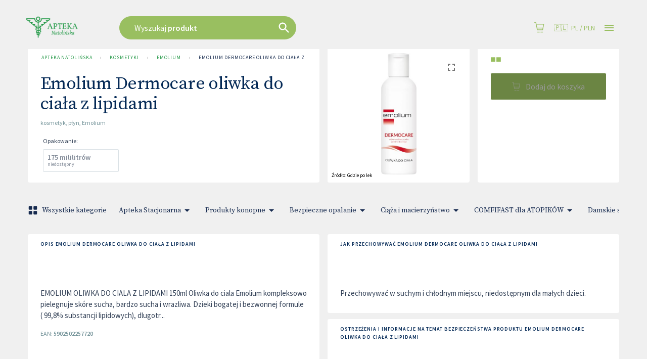

--- FILE ---
content_type: text/html; charset=utf-8
request_url: https://www.apteka-natolinska.pl/produkty/27001/emolium-dermocare-oliwka-do-ciala-z-lipidami-plyn/apteki
body_size: 68665
content:
<!DOCTYPE html>
<html lang="pl">

<head prefix="og: http://ogp.me/ns#">
    <meta charset="utf-8" />
    <meta name="viewport" content="width=device-width, initial-scale=1" />

    <title>Emolium Dermocare oliwka do cia&#x142;a z lipidami | Apteka Natoli&#x144;ska</title>

            <link rel="preload" href="https://cdn.gdziepolek.pl/app/static/js/2026/chunk_online.5c69c967.chunk.js" as="script" crossorigin="anonymous">


        <link rel="canonical" href="https://www.apteka-natolinska.pl/produkty/27001/emolium-dermocare-oliwka-do-ciala-z-lipidami-plyn/apteki" />

        <meta name="description" content="EMOLIUM OLIWKA DO CIALA Z LIPIDAMI 150ml Oliwka do ciala Emolium kompleksowo pielegnuje skóre sucha, bardzo sucha i wrazliwa. Dzieki bogatej i bezwonnej formule ( 99,8% substancji lipidowych), dlugotr...">
        <meta name="twitter:description" content="EMOLIUM OLIWKA DO CIALA Z LIPIDAMI 150ml Oliwka do ciala Emolium kompleksowo pielegnuje sk&#xF3;re sucha, bardzo sucha i wrazliwa. Dzieki bogatej i bezwonnej formule ( 99,8% substancji lipidowych), dlugotr...">
        <meta property="og:description" content="EMOLIUM OLIWKA DO CIALA Z LIPIDAMI 150ml Oliwka do ciala Emolium kompleksowo pielegnuje sk&#xF3;re sucha, bardzo sucha i wrazliwa. Dzieki bogatej i bezwonnej formule ( 99,8% substancji lipidowych), dlugotr..." />

    <meta property="og:site_name" content="Apteka Natoli&#x144;ska" />
    <meta property="og:title" content="Emolium Dermocare oliwka do cia&#x142;a z lipidami" />
    <meta property="og:url" content="https://www.apteka-natolinska.pl/produkty/27001/emolium-dermocare-oliwka-do-ciala-z-lipidami-plyn/apteki" />


    <meta name="twitter:card" content="summary_large_image">
    <meta name="twitter:title" content="Emolium Dermocare oliwka do cia&#x142;a z lipidami">
<link rel="apple-touch-icon" sizes="180x180" href="https://cdn.gdziepolek.pl/online_ph/apteka-natolinska/Favicons/apple-touch-icon.png">
<link rel="icon" type="image/png" sizes="32x32" href="https://cdn.gdziepolek.pl/online_ph/apteka-natolinska/Favicons/favicon-32x32.png">
<link rel="icon" type="image/png" sizes="16x16" href="https://cdn.gdziepolek.pl/online_ph/apteka-natolinska/Favicons/favicon-16x16.png">
<link rel="manifest" href="https://cdn.gdziepolek.pl/online_ph/apteka-natolinska/Favicons/site.webmanifest">
<link rel="mask-icon" href="https://cdn.gdziepolek.pl/online_ph/apteka-natolinska/Favicons/safari-pinned-tab.svg" color="#5bbad5">
<meta name="msapplication-TileColor" content="#da532c">
<meta name="theme-color" content="#ffffff">


    <style>@import url(https://fonts.googleapis.com/css?family=Source+Sans+Pro:400,600,400italic,600italic&subset=latin-ext&display=swap);@import url(https://fonts.googleapis.com/css?family=Source+Serif+Pro:300,400&display=swap&subset=latin-ext);#root,.App,body,html{height:100%}@media (display-mode:standalone){#root,.App,body,html{height:100vh}}@font-face{font-family:Twemoji Country Flags;src:url(https://cdn.jsdelivr.net/npm/country-flag-emoji-polyfill@0.1/dist/TwemojiCountryFlags.woff2) format("woff2");unicode-range:u+1f1e6-1f1ff,u+1f3f4,u+e0062-e0063,u+e0065,u+e0067,u+e006c,u+e006e,u+e0073-e0074,u+e0077,u+e007f}body{-webkit-font-smoothing:antialiased;-moz-osx-font-smoothing:grayscale;background-color:#f4f9fa;font-family:Source Sans Pro,Roboto,Oxygen,Ubuntu,Cantarell,Fira Sans,Droid Sans,Helvetica Neue,sans-serif;margin:0;padding:0}body.win .flag{font-family:Twemoji Country Flags,Source Sans Pro,Roboto,Oxygen,Ubuntu,Cantarell,Fira Sans,Droid Sans,Helvetica Neue,sans-serif}code{font-family:source-code-pro,Menlo,Monaco,Consolas,Courier New,monospace}a{color:inherit;text-decoration:none}.pulse{animation-duration:1.5s;-webkit-animation-duration:1.5s;animation-iteration-count:infinite;-webkit-animation-iteration-count:infinite;animation-name:pulse;-webkit-animation-name:pulse}@keyframes pulse{0%{opacity:.7;transform:scale(.9)}50%{opacity:1;transform:scale(1.2)}to{opacity:.7;transform:scale(.9)}}@keyframes horizontal{0%{transform:translate(0)}6%{transform:translate(5px)}12%{transform:translate(0)}18%{transform:translate(5px)}24%{transform:translate(0)}30%{transform:translate(5px)}36%,to{transform:translate(0)}}#articleBody a{color:#e9693f!important;text-decoration:none}#articleBody table{width:auto!important}.fa{font-style:normal}.fa-caret-down:before{content:"\25BC"}.fa-caret-up:before{content:"\25B2"}#app-updated-box.hidden{display:none}.my-masonry-grid{display:flex;margin-left:-30px;width:auto}.my-masonry-grid_column{background-clip:padding-box;padding-left:30px}.my-masonry-grid_column>div{margin-bottom:30px}code[class*=language-],pre[class*=language-]{color:#fff;text-shadow:0 -.1em .2em #000}:not(pre)>code[class*=language-],pre[class*=language-]{background:#4d4033}pre[class*=language-]{border:.3em solid #7a6652;border-radius:.5em;box-shadow:inset 1px 1px .5em #000}:not(pre)>code[class*=language-]{border:.13em solid #7a6652;box-shadow:inset 1px 1px .3em -.1em #000;padding:.15em .2em .05em}.token.cdata,.token.comment,.token.doctype,.token.prolog{color:#998066}.token.punctuation{opacity:.7}.token.boolean,.token.constant,.token.number,.token.property,.token.symbol,.token.tag{color:#d1949e}.token.attr-name,.token.builtin,.token.char,.token.inserted,.token.selector,.token.string{color:#bde052}.language-css .token.string,.style .token.string,.token.entity,.token.operator,.token.url,.token.variable{color:#f5b83d}.token.atrule,.token.attr-value,.token.keyword{color:#d1949e}.token.important,.token.regex{color:#e90}code[class*=language-],pre[class*=language-]{color:#000;text-shadow:0 1px #fff}code[class*=language-] ::selection,code[class*=language-]::selection,pre[class*=language-] ::selection,pre[class*=language-]::selection{background:#b3d4fc;text-shadow:none}@media print{code[class*=language-],pre[class*=language-]{text-shadow:none}}:not(pre)>code[class*=language-],pre[class*=language-]{background:#f5f2f0}.token.cdata,.token.comment,.token.doctype,.token.prolog{color:#708090}.token.boolean,.token.constant,.token.deleted,.token.number,.token.property,.token.symbol,.token.tag{color:#905}.token.attr-name,.token.builtin,.token.char,.token.inserted,.token.selector,.token.string{color:#690}.language-css .token.string,.style .token.string,.token.entity,.token.operator,.token.url{background:#ffffff80;color:#9a6e3a}.token.atrule,.token.attr-value,.token.keyword{color:#07a}.token.class-name,.token.function{color:#dd4a68}.token.important,.token.regex,.token.variable{color:#e90}code[class*=language-],pre[class*=language-]{background:none;color:#ccc}pre[class*=language-]{padding:1em}:not(pre)>code[class*=language-],pre[class*=language-]{background:#2d2d2d}:not(pre)>code[class*=language-]{padding:.1em}.token.block-comment,.token.cdata,.token.comment,.token.doctype,.token.prolog{color:#999}.token.punctuation{color:#ccc}.token.attr-name,.token.deleted,.token.namespace,.token.tag{color:#e2777a}.token.function-name{color:#6196cc}.token.boolean,.token.function,.token.number{color:#f08d49}.token.class-name,.token.constant,.token.property,.token.symbol{color:#f8c555}.token.atrule,.token.builtin,.token.important,.token.keyword,.token.selector{color:#cc99cd}.token.attr-value,.token.char,.token.regex,.token.string,.token.variable{color:#7ec699}.token.entity,.token.operator,.token.url{color:#67cdcc}.token.inserted{color:green}code[class*=language-],pre[class*=language-]{word-wrap:normal;font-family:Consolas,Monaco,Andale Mono,Ubuntu Mono,monospace;font-size:1em;-webkit-hyphens:none;hyphens:none;line-height:1.5;tab-size:4;text-align:left;white-space:pre;word-break:normal;word-spacing:normal}pre[class*=language-]{background:url("data:image/svg+xml;charset=utf-8,%3Csvg xmlns='http://www.w3.org/2000/svg' width='100' height='100' fill='rgba(0,0,0,.2)'%3E%3Cpath d='M0 50 50 0H0zM0 100h50l50-50V0z'/%3E%3C/svg%3E");background-size:1em 1em;margin:.5em 0;overflow:auto;padding:.4em .8em}code[class*=language-]{background:#000;box-shadow:-.3em 0 0 .3em #000,.3em 0 0 .3em #000;color:#fff}:not(pre)>code[class*=language-]{border-radius:.3em;box-shadow:none;padding:.2em;white-space:normal}.token.cdata,.token.comment,.token.doctype,.token.prolog{color:#aaa}.token.punctuation{color:#999}.token.namespace{opacity:.7}.token.boolean,.token.constant,.token.number,.token.property,.token.symbol,.token.tag{color:#0cf}.token.attr-name,.token.builtin,.token.char,.token.selector,.token.string{color:#ff0}.language-css .token.string,.token.entity,.token.inserted,.token.operator,.token.url,.token.variable{color:#9acd32}.token.atrule,.token.attr-value,.token.keyword{color:#ff1493}.token.important,.token.regex{color:orange}.token.bold,.token.important{font-weight:700}.token.italic{font-style:italic}.token.entity{cursor:help}.token.deleted{color:red}pre.diff-highlight.diff-highlight>code .token.deleted:not(.prefix),pre>code.diff-highlight.diff-highlight .token.deleted:not(.prefix){background-color:#ff00004d;display:inline}pre.diff-highlight.diff-highlight>code .token.inserted:not(.prefix),pre>code.diff-highlight.diff-highlight .token.inserted:not(.prefix){background-color:#00ff804d;display:inline}</style>

    <style data-emotion="mui-global 15mlvek">.mui-15mlvek{background-color:#fff;color:#019BB2;transition:box-shadow 300ms cubic-bezier(0.4, 0, 0.2, 1) 0ms;box-shadow:0px 2px 4px -1px rgba(0,0,0,0.2),0px 4px 5px 0px rgba(0,0,0,0.14),0px 1px 10px 0px rgba(0,0,0,0.12);display:flex;flex-direction:column;width:100%;box-sizing:border-box;flex-shrink:0;position:fixed;z-index:1100;top:0;left:auto;right:0;color:inherit;}@media print{.mui-15mlvek{position:absolute;}}</style><style data-emotion="mui-global i6s8oy">.mui-i6s8oy{position:relative;display:flex;align-items:center;padding-left:16px;padding-right:16px;min-height:56px;}@media (min-width:600px){.mui-i6s8oy{padding-left:24px;padding-right:24px;}}@media (min-width:0px){@media (orientation: landscape){.mui-i6s8oy{min-height:48px;}}}@media (min-width:600px){.mui-i6s8oy{min-height:64px;}}</style><style data-emotion="mui-global 10dohqv">.mui-10dohqv{user-select:none;width:1em;height:1em;display:inline-block;fill:currentColor;flex-shrink:0;transition:fill 200ms cubic-bezier(0.4, 0, 0.2, 1) 0ms;font-size:1.5rem;}</style><style data-emotion="mui-global 1ijz1c">.mui-1ijz1c{color:#019BB2;font-size:0.93rem;font-weight:300;font-family:"Source Sans Pro","Roboto","Helvetica","Arial",sans-serif;line-height:1.4375em;box-sizing:border-box;position:relative;cursor:text;display:inline-flex;align-items:center;}.mui-1ijz1c.Mui-disabled{color:rgba(0, 0, 0, 0.38);cursor:default;}</style><style data-emotion="mui-global r4kriu">@media (min-width:0px){.mui-r4kriu{padding:0 24px;}}@media (min-width:900px){.mui-r4kriu{padding:0 24px;}}</style><style data-emotion="mui-global 6xugel">.mui-6xugel{display:inherit;margin-right:8px;margin-left:-4px;}.mui-6xugel>*:nth-of-type(1){font-size:20px;}</style><style data-emotion="mui-global 70qvj9">.mui-70qvj9{display:flex;align-items:center;}</style><style data-emotion="mui-global fuq6ue">.mui-fuq6ue{margin:0;color:#324056;font-size:0.93rem;font-weight:300;font-family:"Source Sans Pro","Roboto","Helvetica","Arial",sans-serif;line-height:1.5;font-weight:500;color:inherit;}.mui-fuq6ue a:hover{opacity:0.8;}</style><style data-emotion="mui-global itng9s">.mui-itng9s{width:100%;display:block;max-width:100vw;cursor:pointer;}.mui-itng9s:hover{opacity:0.9;}.mui-itng9s .info{text-align:right;text-transform:uppercase;color:#324056;}.mui-itng9s .info a:hover{color:#009BB4;}.mui-itng9s .info svg{width:16px;height:16px;margin-left:4px;}.mui-itng9s .img{width:100%;height:auto;}</style><style data-emotion="mui-global 69i1ev">.mui-69i1ev{display:flex;justify-content:space-between;align-items:center;}</style><style data-emotion="mui-global 1qdrltq">.mui-1qdrltq{margin:0;color:#75949A;font-size:0.75rem;font-weight:300;font-family:"Source Sans Pro","Roboto","Helvetica","Arial",sans-serif;line-height:1.43;font-weight:500;}.mui-1qdrltq.dark{color:#324056!important;}.mui-1qdrltq a:hover{opacity:0.8;}</style><style data-emotion="mui-global o9xn3o">@media (min-width:0px){.mui-o9xn3o{padding:0px;}}@media (min-width:900px){.mui-o9xn3o{padding:0 24px;}}</style><style data-emotion="mui-global 1d3bbye">.mui-1d3bbye{box-sizing:border-box;display:flex;flex-wrap:wrap;width:100%;flex-direction:row;}</style><style data-emotion="mui-global 1wn3biq">.mui-1wn3biq{box-sizing:border-box;margin:0;flex-direction:row;flex-basis:100%;flex-grow:0;max-width:100%;}@media (min-width:600px){.mui-1wn3biq{flex-basis:100%;flex-grow:0;max-width:100%;}}@media (min-width:900px){.mui-1wn3biq{flex-basis:66.666667%;flex-grow:0;max-width:66.666667%;}}@media (min-width:1200px){.mui-1wn3biq{flex-basis:75%;flex-grow:0;max-width:75%;}}@media (min-width:1536px){.mui-1wn3biq{flex-basis:75%;flex-grow:0;max-width:75%;}}.mui-1wn3biq.inversed{order:2;}@media (min-width:900px){.mui-1wn3biq.inversed{order:1;}}</style><style data-emotion="mui-global 10akyku">.mui-10akyku{background-color:#fff;color:#019BB2;transition:box-shadow 300ms cubic-bezier(0.4, 0, 0.2, 1) 0ms;border-radius:4px;box-shadow:none;}</style><style data-emotion="mui-global v3z1wi">.mui-v3z1wi{box-sizing:border-box;display:flex;flex-wrap:wrap;width:100%;flex-direction:row;align-items:center;}</style><style data-emotion="mui-global 1wxaqej">.mui-1wxaqej{box-sizing:border-box;margin:0;flex-direction:row;}</style><style data-emotion="mui-global 155068m">.mui-155068m{margin:0;color:#324056;font-size:0.93rem;font-weight:300;font-family:"Source Sans Pro","Roboto","Helvetica","Arial",sans-serif;line-height:1.5;font-weight:500;color:#172B4E;}.mui-155068m a:hover{opacity:0.8;}</style><style data-emotion="mui-global nhb8h9">.mui-nhb8h9{display:flex;flex-wrap:wrap;align-items:center;padding:0;margin:0;list-style:none;}</style><style data-emotion="mui-global 3mf706">.mui-3mf706{display:flex;user-select:none;margin-left:8px;margin-right:8px;}</style><style data-emotion="mui-global twuo1h">.mui-twuo1h{margin:0;font-size:2.2rem;font-family:"Source Serif Pro","serif";letter-spacing:-0.53px;font-weight:400;line-height:1.14;margin-bottom:0.35em;font-weight:500;color:#172B4E;margin-top:15px;margin-bottom:20px;}@media (max-width:599.95px){.mui-twuo1h{font-size:1.8rem;}}.mui-twuo1h a:hover{opacity:0.8;}</style><style data-emotion="mui-global 1tlng59">.mui-1tlng59{display:inline-flex;align-items:center;justify-content:center;position:relative;box-sizing:border-box;-webkit-tap-highlight-color:transparent;background-color:transparent;outline:0;border:0;margin:0;border-radius:0;padding:0;cursor:pointer;user-select:none;vertical-align:middle;-moz-appearance:none;-webkit-appearance:none;text-decoration:none;color:inherit;font-family:"Source Sans Pro","Roboto","Helvetica","Arial",sans-serif;font-weight:500;font-size:0.875rem;line-height:1.75;text-transform:uppercase;min-width:64px;padding:6px 8px;border-radius:4px;transition:background-color 250ms cubic-bezier(0.4, 0, 0.2, 1) 0ms,box-shadow 250ms cubic-bezier(0.4, 0, 0.2, 1) 0ms,border-color 250ms cubic-bezier(0.4, 0, 0.2, 1) 0ms,color 250ms cubic-bezier(0.4, 0, 0.2, 1) 0ms;color:#009BB4;background-color:#009BB4;color:#FFF;font-weight:400;text-transform:none;font-size:15px;padding:0px 40px;border-radius:24px;height:47px;margin-right:16px;white-space:nowrap;overflow:hidden;}.mui-1tlng59::-moz-focus-inner{border-style:none;}.mui-1tlng59.Mui-disabled{pointer-events:none;cursor:default;}@media print{.mui-1tlng59{color-adjust:exact;}}.mui-1tlng59:hover{text-decoration:none;background-color:rgba(0, 155, 180, 0.04);}@media (hover: none){.mui-1tlng59:hover{background-color:transparent;}}.mui-1tlng59.Mui-disabled{color:rgba(0, 0, 0, 0.26);}.mui-1tlng59:hover{background-color:#39BAE3;}.mui-1tlng59.xs{font-size:12px;padding:8px 12px;height:auto;}.mui-1tlng59.sm{font-size:14px;padding:10px 14px;height:auto;}.mui-1tlng59.orange{background-color:#E9693F;}.mui-1tlng59.orange:hover{background-color:#E3754C!important;}.mui-1tlng59.purple{background-color:#8F4670;}.mui-1tlng59.purple:hover{background-color:#C7619C;}.mui-1tlng59.white{background-color:#FFF;color:#009BB4;}.mui-1tlng59.white:hover{background-color:#DDD;}.mui-1tlng59.dark{background-color:#091427;color:#FFF;border:1px solid bg;}.mui-1tlng59.dark:hover{background-color:#355182;}</style><style data-emotion="mui-global a0y2e3">.mui-a0y2e3{height:0;overflow:hidden;transition:height 300ms cubic-bezier(0.4, 0, 0.2, 1) 0ms;visibility:hidden;}</style><style data-emotion="mui-global hboir5">.mui-hboir5{display:flex;width:100%;}</style><style data-emotion="mui-global 8atqhb">.mui-8atqhb{width:100%;}</style><style data-emotion="mui-global isbt42">.mui-isbt42{box-sizing:border-box;display:flex;flex-wrap:wrap;width:100%;flex-direction:row;margin-top:-16px;width:calc(100% + 16px);margin-left:-16px;}.mui-isbt42>.MuiGrid-item{padding-top:16px;}.mui-isbt42>.MuiGrid-item{padding-left:16px;}</style><style data-emotion="mui-global iol86l">.mui-iol86l{box-sizing:border-box;margin:0;flex-direction:row;flex-basis:100%;flex-grow:0;max-width:100%;}@media (min-width:600px){.mui-iol86l{flex-basis:100%;flex-grow:0;max-width:100%;}}@media (min-width:900px){.mui-iol86l{flex-basis:50%;flex-grow:0;max-width:50%;}}@media (min-width:1200px){.mui-iol86l{flex-basis:50%;flex-grow:0;max-width:50%;}}@media (min-width:1536px){.mui-iol86l{flex-basis:50%;flex-grow:0;max-width:50%;}}</style><style data-emotion="mui-global 13sljp9">.mui-13sljp9{display:inline-flex;flex-direction:column;position:relative;min-width:0;padding:0;margin:0;border:0;vertical-align:top;}</style><style data-emotion="mui-global q9dsjb">.mui-q9dsjb{color:#019BB2;font-size:0.93rem;font-weight:300;font-family:"Source Sans Pro","Roboto","Helvetica","Arial",sans-serif;line-height:1.4375em;box-sizing:border-box;position:relative;cursor:text;display:inline-flex;align-items:center;padding:4px 0 5px;position:relative;}.mui-q9dsjb.Mui-disabled{color:rgba(0, 0, 0, 0.38);cursor:default;}label+.mui-q9dsjb{margin-top:16px;}.mui-q9dsjb:after{border-bottom:2px solid #091427;left:0;bottom:0;content:"";position:absolute;right:0;transform:scaleX(0);transition:transform 200ms cubic-bezier(0.0, 0, 0.2, 1) 0ms;pointer-events:none;}.mui-q9dsjb.Mui-focused:after{transform:scaleX(1) translateX(0);}.mui-q9dsjb.Mui-error:before,.mui-q9dsjb.Mui-error:after{border-bottom-color:#E9693F;}.mui-q9dsjb:before{border-bottom:1px solid rgba(0, 0, 0, 0.42);left:0;bottom:0;content:"\00a0";position:absolute;right:0;transition:border-bottom-color 200ms cubic-bezier(0.4, 0, 0.2, 1) 0ms;pointer-events:none;}.mui-q9dsjb:hover:not(.Mui-disabled, .Mui-error):before{border-bottom:2px solid #019BB2;}@media (hover: none){.mui-q9dsjb:hover:not(.Mui-disabled, .Mui-error):before{border-bottom:1px solid rgba(0, 0, 0, 0.42);}}.mui-q9dsjb.Mui-disabled:before{border-bottom-style:dotted;}</style><style data-emotion="mui-global 1a6giau">.mui-1a6giau{display:flex;height:0.01em;max-height:2em;align-items:center;white-space:nowrap;color:rgba(0, 0, 0, 0.54);margin-right:8px;}</style><style data-emotion="mui-global 18ijdbv">.mui-18ijdbv{color:#172B4E;font-family:"Source Sans Pro","Roboto","Helvetica","Arial",sans-serif;font-weight:400;font-size:0.75rem;line-height:1.66;text-align:left;margin-top:3px;margin-right:0;margin-bottom:0;margin-left:0;}.mui-18ijdbv.Mui-disabled{color:rgba(0, 0, 0, 0.38);}.mui-18ijdbv.Mui-error{color:#E9693F;}</style><style data-emotion="mui-global 1krru4">.mui-1krru4{display:inline-flex;align-items:center;justify-content:center;position:relative;box-sizing:border-box;-webkit-tap-highlight-color:transparent;background-color:transparent;outline:0;border:0;margin:0;border-radius:0;padding:0;cursor:pointer;user-select:none;vertical-align:middle;-moz-appearance:none;-webkit-appearance:none;text-decoration:none;color:inherit;font-family:"Source Sans Pro","Roboto","Helvetica","Arial",sans-serif;font-weight:500;font-size:0.8125rem;line-height:1.75;text-transform:uppercase;min-width:64px;padding:3px 9px;border-radius:4px;transition:background-color 250ms cubic-bezier(0.4, 0, 0.2, 1) 0ms,box-shadow 250ms cubic-bezier(0.4, 0, 0.2, 1) 0ms,border-color 250ms cubic-bezier(0.4, 0, 0.2, 1) 0ms,color 250ms cubic-bezier(0.4, 0, 0.2, 1) 0ms;border:1px solid rgba(0, 155, 180, 0.5);color:#009BB4;}.mui-1krru4::-moz-focus-inner{border-style:none;}.mui-1krru4.Mui-disabled{pointer-events:none;cursor:default;}@media print{.mui-1krru4{color-adjust:exact;}}.mui-1krru4:hover{text-decoration:none;background-color:rgba(0, 155, 180, 0.04);border:1px solid #009BB4;}@media (hover: none){.mui-1krru4:hover{background-color:transparent;}}.mui-1krru4.Mui-disabled{color:rgba(0, 0, 0, 0.26);border:1px solid rgba(0, 0, 0, 0.12);}</style><style data-emotion="mui-global 1botx70">.mui-1botx70{color:#019BB2;font-size:0.93rem;font-weight:300;font-family:"Source Sans Pro","Roboto","Helvetica","Arial",sans-serif;line-height:1.4375em;box-sizing:border-box;position:relative;cursor:text;display:inline-flex;align-items:center;position:relative;}.mui-1botx70.Mui-disabled{color:rgba(0, 0, 0, 0.38);cursor:default;}label+.mui-1botx70{margin-top:16px;}.mui-1botx70:after{border-bottom:2px solid #091427;left:0;bottom:0;content:"";position:absolute;right:0;transform:scaleX(0);transition:transform 200ms cubic-bezier(0.0, 0, 0.2, 1) 0ms;pointer-events:none;}.mui-1botx70.Mui-focused:after{transform:scaleX(1) translateX(0);}.mui-1botx70.Mui-error:before,.mui-1botx70.Mui-error:after{border-bottom-color:#E9693F;}.mui-1botx70:before{border-bottom:1px solid rgba(0, 0, 0, 0.42);left:0;bottom:0;content:"\00a0";position:absolute;right:0;transition:border-bottom-color 200ms cubic-bezier(0.4, 0, 0.2, 1) 0ms;pointer-events:none;}.mui-1botx70:hover:not(.Mui-disabled, .Mui-error):before{border-bottom:2px solid #019BB2;}@media (hover: none){.mui-1botx70:hover:not(.Mui-disabled, .Mui-error):before{border-bottom:1px solid rgba(0, 0, 0, 0.42);}}.mui-1botx70.Mui-disabled:before{border-bottom-style:dotted;}</style><style data-emotion="mui-global ndswxq">.mui-ndswxq{display:inline-flex;align-items:center;justify-content:center;position:relative;box-sizing:border-box;-webkit-tap-highlight-color:transparent;background-color:transparent;outline:0;border:0;margin:0;border-radius:0;padding:0;cursor:pointer;user-select:none;vertical-align:middle;-moz-appearance:none;-webkit-appearance:none;text-decoration:none;color:inherit;font-family:"Source Sans Pro","Roboto","Helvetica","Arial",sans-serif;font-weight:500;font-size:0.9375rem;line-height:1.75;text-transform:uppercase;min-width:64px;padding:8px 22px;border-radius:4px;transition:background-color 250ms cubic-bezier(0.4, 0, 0.2, 1) 0ms,box-shadow 250ms cubic-bezier(0.4, 0, 0.2, 1) 0ms,border-color 250ms cubic-bezier(0.4, 0, 0.2, 1) 0ms,color 250ms cubic-bezier(0.4, 0, 0.2, 1) 0ms;color:#FFF;background-color:#009BB4;box-shadow:0px 3px 1px -2px rgba(0,0,0,0.2),0px 2px 2px 0px rgba(0,0,0,0.14),0px 1px 5px 0px rgba(0,0,0,0.12);}.mui-ndswxq::-moz-focus-inner{border-style:none;}.mui-ndswxq.Mui-disabled{pointer-events:none;cursor:default;}@media print{.mui-ndswxq{color-adjust:exact;}}.mui-ndswxq:hover{text-decoration:none;background-color:rgb(0, 108, 125);box-shadow:0px 2px 4px -1px rgba(0,0,0,0.2),0px 4px 5px 0px rgba(0,0,0,0.14),0px 1px 10px 0px rgba(0,0,0,0.12);}@media (hover: none){.mui-ndswxq:hover{background-color:#009BB4;}}.mui-ndswxq:active{box-shadow:0px 5px 5px -3px rgba(0,0,0,0.2),0px 8px 10px 1px rgba(0,0,0,0.14),0px 3px 14px 2px rgba(0,0,0,0.12);}.mui-ndswxq.Mui-focusVisible{box-shadow:0px 3px 5px -1px rgba(0,0,0,0.2),0px 6px 10px 0px rgba(0,0,0,0.14),0px 1px 18px 0px rgba(0,0,0,0.12);}.mui-ndswxq.Mui-disabled{color:rgba(0, 0, 0, 0.26);box-shadow:none;background-color:rgba(0, 0, 0, 0.12);}</style><style data-emotion="mui-global 15g2o05">.mui-15g2o05{margin:0;color:#75949A;font-size:0.75rem;font-weight:300;font-family:"Source Sans Pro","Roboto","Helvetica","Arial",sans-serif;line-height:1.43;font-weight:500;color:#172B4E;}.mui-15g2o05.dark{color:#324056!important;}.mui-15g2o05 a:hover{opacity:0.8;}</style><style data-emotion="mui-global 1ottcfz">.mui-1ottcfz{display:flex;flex-wrap:nowrap;justify-content:space-between;margin-bottom:40px;}</style><style data-emotion="mui-global iak6yw">.mui-iak6yw{margin:0;font-size:0.625rem;font-weight:400;letter-spacing:0.91px;text-transform:uppercase;font-family:"Source Sans Pro","Roboto","Helvetica","Arial",sans-serif;line-height:1.6;font-weight:500;color:#172B4E;}.mui-iak6yw a:hover{opacity:0.8;}</style><style data-emotion="mui-global 197wj0i">.mui-197wj0i{color:#019BB2;font-size:0.93rem;font-weight:300;font-family:"Source Sans Pro","Roboto","Helvetica","Arial",sans-serif;line-height:1.4375em;box-sizing:border-box;position:relative;cursor:text;display:inline-flex;align-items:center;position:relative;}.mui-197wj0i.Mui-disabled{color:rgba(0, 0, 0, 0.38);cursor:default;}</style><style data-emotion="mui-global vk9kdq">.mui-vk9kdq{display:flex;}@media (min-width:0px){.mui-vk9kdq{flex-direction:column;}}@media (min-width:600px){.mui-vk9kdq{flex-direction:row;}}</style><style data-emotion="mui-global 1titzkl">.mui-1titzkl{color:#019BB2;font-size:0.93rem;font-weight:300;font-family:"Source Sans Pro","Roboto","Helvetica","Arial",sans-serif;line-height:1.4375em;box-sizing:border-box;position:relative;cursor:text;display:inline-flex;align-items:center;position:relative;}.mui-1titzkl.Mui-disabled{color:rgba(0, 0, 0, 0.38);cursor:default;}label+.mui-1titzkl{margin-top:16px;}</style><style data-emotion="mui-global 1x9vw5p">.mui-1x9vw5p{-moz-appearance:none;-webkit-appearance:none;user-select:none;border-radius:0;cursor:pointer;font:inherit;letter-spacing:inherit;color:currentColor;padding:4px 0 5px;border:0;box-sizing:content-box;background:none;height:1.4375em;margin:0;-webkit-tap-highlight-color:transparent;display:block;min-width:0;width:100%;animation-name:mui-auto-fill-cancel;animation-duration:10ms;height:1.1876em;}.mui-1x9vw5p:focus{background-color:rgba(0, 0, 0, 0.05);border-radius:0;}.mui-1x9vw5p::-ms-expand{display:none;}.mui-1x9vw5p.Mui-disabled{cursor:default;}.mui-1x9vw5p[multiple]{height:auto;}.mui-1x9vw5p:not([multiple]) option,.mui-1x9vw5p:not([multiple]) optgroup{background-color:#fff;}.mui-1x9vw5p.mui-1x9vw5p.mui-1x9vw5p{padding-right:24px;min-width:16px;}.mui-1x9vw5p.MuiSelect-select{height:auto;min-height:1.4375em;text-overflow:ellipsis;white-space:nowrap;overflow:hidden;}.mui-1x9vw5p::-webkit-input-placeholder{color:currentColor;opacity:0.42;transition:opacity 200ms cubic-bezier(0.4, 0, 0.2, 1) 0ms;}.mui-1x9vw5p::-moz-placeholder{color:currentColor;opacity:0.42;transition:opacity 200ms cubic-bezier(0.4, 0, 0.2, 1) 0ms;}.mui-1x9vw5p:-ms-input-placeholder{color:currentColor;opacity:0.42;transition:opacity 200ms cubic-bezier(0.4, 0, 0.2, 1) 0ms;}.mui-1x9vw5p::-ms-input-placeholder{color:currentColor;opacity:0.42;transition:opacity 200ms cubic-bezier(0.4, 0, 0.2, 1) 0ms;}.mui-1x9vw5p:focus{outline:0;}.mui-1x9vw5p:invalid{box-shadow:none;}.mui-1x9vw5p::-webkit-search-decoration{-webkit-appearance:none;}label[data-shrink=false]+.MuiInputBase-formControl .mui-1x9vw5p::-webkit-input-placeholder{opacity:0!important;}label[data-shrink=false]+.MuiInputBase-formControl .mui-1x9vw5p::-moz-placeholder{opacity:0!important;}label[data-shrink=false]+.MuiInputBase-formControl .mui-1x9vw5p:-ms-input-placeholder{opacity:0!important;}label[data-shrink=false]+.MuiInputBase-formControl .mui-1x9vw5p::-ms-input-placeholder{opacity:0!important;}label[data-shrink=false]+.MuiInputBase-formControl .mui-1x9vw5p:focus::-webkit-input-placeholder{opacity:0.42;}label[data-shrink=false]+.MuiInputBase-formControl .mui-1x9vw5p:focus::-moz-placeholder{opacity:0.42;}label[data-shrink=false]+.MuiInputBase-formControl .mui-1x9vw5p:focus:-ms-input-placeholder{opacity:0.42;}label[data-shrink=false]+.MuiInputBase-formControl .mui-1x9vw5p:focus::-ms-input-placeholder{opacity:0.42;}.mui-1x9vw5p.Mui-disabled{opacity:1;-webkit-text-fill-color:rgba(0, 0, 0, 0.38);}.mui-1x9vw5p:-webkit-autofill{animation-duration:5000s;animation-name:mui-auto-fill;}</style><style data-emotion="mui-global 1k3x8v3">.mui-1k3x8v3{bottom:0;left:0;position:absolute;opacity:0;pointer-events:none;width:100%;box-sizing:border-box;}</style><style data-emotion="mui-global 4qikol">.mui-4qikol{background-color:#fff;color:#019BB2;transition:box-shadow 300ms cubic-bezier(0.4, 0, 0.2, 1) 0ms;border-radius:4px;box-shadow:0px 2px 1px -1px rgba(0,0,0,0.2),0px 1px 1px 0px rgba(0,0,0,0.14),0px 1px 3px 0px rgba(0,0,0,0.12);overflow:hidden;box-shadow:none;}</style><style data-emotion="mui-global 1m5f78l">.mui-1m5f78l{display:inline-flex;align-items:center;justify-content:center;position:relative;box-sizing:border-box;-webkit-tap-highlight-color:transparent;background-color:transparent;outline:0;border:0;margin:0;border-radius:0;padding:0;cursor:pointer;user-select:none;vertical-align:middle;-moz-appearance:none;-webkit-appearance:none;text-decoration:none;color:inherit;display:block;text-align:inherit;border-radius:inherit;width:100%;}.mui-1m5f78l::-moz-focus-inner{border-style:none;}.mui-1m5f78l.Mui-disabled{pointer-events:none;cursor:default;}@media print{.mui-1m5f78l{color-adjust:exact;}}.mui-1m5f78l:hover .MuiCardActionArea-focusHighlight{opacity:0.04;}@media (hover: none){.mui-1m5f78l:hover .MuiCardActionArea-focusHighlight{opacity:0;}}.mui-1m5f78l.Mui-focusVisible .MuiCardActionArea-focusHighlight{opacity:0.12;}</style><style data-emotion="mui-global 1qw96cp">.mui-1qw96cp{padding:16px;}.mui-1qw96cp:last-child{padding-bottom:24px;}</style><style data-emotion="mui-global 15ejp1u">.mui-15ejp1u{margin:0;font-size:1.5rem;font-weight:400;font-family:"Source Sans Pro","Roboto","Helvetica","Arial",sans-serif;line-height:1.167;font-weight:500;color:#019BB2;}.mui-15ejp1u a:hover{opacity:0.8;}</style><style data-emotion="mui-global 1aqtuvw">.mui-1aqtuvw{position:relative;display:flex;align-items:center;justify-content:center;flex-shrink:0;width:40px;height:40px;font-family:"Source Sans Pro","Roboto","Helvetica","Arial",sans-serif;font-size:1.25rem;line-height:1;border-radius:50%;overflow:hidden;user-select:none;}</style><style data-emotion="mui-global 1hy9t21">.mui-1hy9t21{width:100%;height:100%;text-align:center;object-fit:cover;color:transparent;text-indent:10000px;}</style><style data-emotion="mui-global jo3ec3">.mui-jo3ec3{overflow:hidden;pointer-events:none;position:absolute;top:0;right:0;bottom:0;left:0;border-radius:inherit;opacity:0;background-color:currentcolor;transition:opacity 250ms cubic-bezier(0.4, 0, 0.2, 1) 0ms;}</style><style data-emotion="mui-global 3zukih">.mui-3zukih{display:flex;align-items:center;padding:8px;}.mui-3zukih>:not(:first-of-type){margin-left:8px;}</style><style data-emotion="mui-global 9iedg7">.mui-9iedg7{overflow:hidden;text-overflow:ellipsis;padding-left:12px;padding-right:12px;white-space:nowrap;}</style><style data-emotion="mui-global bfn13v">.mui-bfn13v{display:inline-flex;align-items:center;justify-content:center;position:relative;box-sizing:border-box;-webkit-tap-highlight-color:transparent;background-color:transparent;outline:0;border:0;margin:0;border-radius:0;padding:0;cursor:pointer;user-select:none;vertical-align:middle;-moz-appearance:none;-webkit-appearance:none;text-decoration:none;color:inherit;font-family:"Source Sans Pro","Roboto","Helvetica","Arial",sans-serif;font-weight:500;font-size:0.8125rem;line-height:1.75;text-transform:uppercase;min-width:64px;padding:3px 9px;border-radius:4px;transition:background-color 250ms cubic-bezier(0.4, 0, 0.2, 1) 0ms,box-shadow 250ms cubic-bezier(0.4, 0, 0.2, 1) 0ms,border-color 250ms cubic-bezier(0.4, 0, 0.2, 1) 0ms,color 250ms cubic-bezier(0.4, 0, 0.2, 1) 0ms;border:1px solid rgba(9, 20, 39, 0.5);color:#091427;}.mui-bfn13v::-moz-focus-inner{border-style:none;}.mui-bfn13v.Mui-disabled{pointer-events:none;cursor:default;}@media print{.mui-bfn13v{color-adjust:exact;}}.mui-bfn13v:hover{text-decoration:none;background-color:rgba(9, 20, 39, 0.04);border:1px solid #091427;}@media (hover: none){.mui-bfn13v:hover{background-color:transparent;}}.mui-bfn13v.Mui-disabled{color:rgba(0, 0, 0, 0.26);border:1px solid rgba(0, 0, 0, 0.12);}</style><style data-emotion="mui-global 9fg4v7">.mui-9fg4v7{flex:0 0 auto;display:flex;flex-wrap:nowrap;}</style><style data-emotion="mui-global 6ctkcy">.mui-6ctkcy{user-select:none;width:1em;height:1em;display:inline-block;fill:currentColor;flex-shrink:0;transition:fill 200ms cubic-bezier(0.4, 0, 0.2, 1) 0ms;font-size:1.25rem;font-size:20px;}</style><style data-emotion="mui-global lz62ab">.mui-lz62ab{margin:0;color:#75949A;font-size:0.75rem;font-weight:300;font-family:"Source Sans Pro","Roboto","Helvetica","Arial",sans-serif;line-height:1.43;margin-bottom:0.35em;font-weight:500;}.mui-lz62ab.dark{color:#324056!important;}.mui-lz62ab a:hover{opacity:0.8;}</style><style data-emotion="mui-global 9yvz37">.mui-9yvz37{box-sizing:border-box;margin:0;flex-direction:row;flex-basis:100%;flex-grow:0;max-width:100%;}@media (min-width:600px){.mui-9yvz37{flex-basis:100%;flex-grow:0;max-width:100%;}}@media (min-width:900px){.mui-9yvz37{flex-basis:33.333333%;flex-grow:0;max-width:33.333333%;}}@media (min-width:1200px){.mui-9yvz37{flex-basis:25%;flex-grow:0;max-width:25%;}}@media (min-width:1536px){.mui-9yvz37{flex-basis:25%;flex-grow:0;max-width:25%;}}@media (min-width:900px){.mui-9yvz37{order:2;padding-left:16px;padding-top:0px;}}.mui-9yvz37.inversed{order:1;}@media (min-width:900px){.mui-9yvz37.inversed{order:2;}}</style><style data-emotion="mui-global 1myhwsb">.mui-1myhwsb{margin:0;font-size:1.56rem;font-family:"Source Serif Pro","serif";font-weight:400;line-height:1.2;margin-bottom:0.35em;font-weight:500;}.mui-1myhwsb a:hover{opacity:0.8;}</style><style data-emotion="mui-global rvm3tu">.mui-rvm3tu{box-sizing:border-box;display:flex;flex-wrap:wrap;width:100%;flex-direction:row;margin-top:-8px;width:calc(100% + 8px);margin-left:-8px;}.mui-rvm3tu>.MuiGrid-item{padding-top:8px;}.mui-rvm3tu>.MuiGrid-item{padding-left:8px;}.mui-rvm3tu:has(.chip) .MuiCardMedia-root{margin-top:32px;}</style><style data-emotion="mui-global 15j76c0">.mui-15j76c0{box-sizing:border-box;margin:0;flex-direction:row;flex-basis:100%;flex-grow:0;max-width:100%;}@media (min-width:600px){.mui-15j76c0{flex-basis:100%;flex-grow:0;max-width:100%;}}@media (min-width:900px){.mui-15j76c0{flex-basis:100%;flex-grow:0;max-width:100%;}}@media (min-width:1200px){.mui-15j76c0{flex-basis:100%;flex-grow:0;max-width:100%;}}@media (min-width:1536px){.mui-15j76c0{flex-basis:100%;flex-grow:0;max-width:100%;}}</style><style data-emotion="mui-global pqdqbj">.mui-pqdqbj{display:block;background-size:cover;background-repeat:no-repeat;background-position:center;}</style><style data-emotion="mui-global 1w8s6so">.mui-1w8s6so{display:inline-flex;align-items:center;justify-content:center;position:relative;box-sizing:border-box;-webkit-tap-highlight-color:transparent;background-color:transparent;outline:0;border:0;margin:0;border-radius:0;padding:0;cursor:pointer;user-select:none;vertical-align:middle;-moz-appearance:none;-webkit-appearance:none;text-decoration:none;color:inherit;text-align:center;flex:0 0 auto;font-size:1.5rem;padding:8px;border-radius:50%;overflow:visible;color:rgba(0, 0, 0, 0.54);transition:background-color 150ms cubic-bezier(0.4, 0, 0.2, 1) 0ms;padding:12px;font-size:1.75rem;}.mui-1w8s6so::-moz-focus-inner{border-style:none;}.mui-1w8s6so.Mui-disabled{pointer-events:none;cursor:default;}@media print{.mui-1w8s6so{color-adjust:exact;}}.mui-1w8s6so:hover{background-color:rgba(0, 0, 0, 0.04);}@media (hover: none){.mui-1w8s6so:hover{background-color:transparent;}}.mui-1w8s6so.Mui-disabled{background-color:transparent;color:rgba(0, 0, 0, 0.26);}</style><style data-emotion="mui-global 1ontqvh">.mui-1ontqvh{list-style:none;margin:0;padding:0;position:relative;padding-top:8px;padding-bottom:8px;}</style><style data-emotion="mui-global euawzq">.mui-euawzq{display:flex;justify-content:flex-start;align-items:center;position:relative;text-decoration:none;width:100%;box-sizing:border-box;text-align:left;padding-top:8px;padding-bottom:8px;padding-left:16px;padding-right:16px;}.mui-euawzq.Mui-focusVisible{background-color:rgba(0, 0, 0, 0.12);}.mui-euawzq.Mui-selected{background-color:rgba(0, 155, 180, 0.08);}.mui-euawzq.Mui-selected.Mui-focusVisible{background-color:rgba(0, 155, 180, 0.2);}.mui-euawzq.Mui-disabled{opacity:0.38;}</style><style data-emotion="mui-global hcvj5u">.mui-hcvj5u{margin:0;font-size:0.625rem;font-weight:400;letter-spacing:0.91px;text-transform:uppercase;font-family:"Source Sans Pro","Roboto","Helvetica","Arial",sans-serif;line-height:1.6;font-weight:500;color:inherit;}.mui-hcvj5u a:hover{opacity:0.8;}</style><style data-emotion="mui-global 65lbbp">.mui-65lbbp{margin:0;font-size:1.56rem;font-family:"Source Serif Pro","serif";font-weight:400;line-height:1.2;font-weight:500;color:inherit;}.mui-65lbbp a:hover{opacity:0.8;}</style><style data-emotion="mui-global 135m40y">.mui-135m40y{margin:0;color:#75949A;font-size:0.75rem;font-weight:300;font-family:"Source Sans Pro","Roboto","Helvetica","Arial",sans-serif;line-height:1.43;font-weight:500;color:inherit;}.mui-135m40y.dark{color:#324056!important;}.mui-135m40y a:hover{opacity:0.8;}</style><style data-emotion="mui-global 8rnkcc">.mui-8rnkcc{box-sizing:border-box;display:flex;flex-wrap:wrap;width:100%;flex-direction:row;justify-content:space-between;}</style><style data-emotion="mui-global qssdhj">.mui-qssdhj{box-sizing:border-box;margin:0;flex-direction:row;flex-basis:50%;flex-grow:0;max-width:50%;}@media (min-width:600px){.mui-qssdhj{flex-basis:50%;flex-grow:0;max-width:50%;}}@media (min-width:900px){.mui-qssdhj{flex-basis:50%;flex-grow:0;max-width:50%;}}@media (min-width:1200px){.mui-qssdhj{flex-basis:33.333333%;flex-grow:0;max-width:33.333333%;}}@media (min-width:1536px){.mui-qssdhj{flex-basis:33.333333%;flex-grow:0;max-width:33.333333%;}}</style><style data-emotion="mui-global 1oxda6x">.mui-1oxda6x{box-sizing:border-box;margin:0;flex-direction:row;flex-basis:100%;flex-grow:0;max-width:100%;}@media (min-width:600px){.mui-1oxda6x{flex-basis:100%;flex-grow:0;max-width:100%;}}@media (min-width:900px){.mui-1oxda6x{flex-basis:66.666667%;flex-grow:0;max-width:66.666667%;}}@media (min-width:1200px){.mui-1oxda6x{flex-basis:75%;flex-grow:0;max-width:75%;}}@media (min-width:1536px){.mui-1oxda6x{flex-basis:75%;flex-grow:0;max-width:75%;}}</style><style data-emotion="mui-global 184swiq">.mui-184swiq{margin:0;font-size:2.2rem;font-family:"Source Serif Pro","serif";letter-spacing:-0.53px;font-weight:400;line-height:1.14;margin-bottom:0.35em;font-weight:500;color:#009BB4;}@media (max-width:599.95px){.mui-184swiq{font-size:1.8rem;}}.mui-184swiq a:hover{opacity:0.8;}</style><style data-emotion="mui-global epamt5">.mui-epamt5{margin:0;font-size:2.2rem;font-family:"Source Serif Pro","serif";letter-spacing:-0.53px;font-weight:400;line-height:1.14;margin-bottom:0.35em;font-weight:500;}@media (max-width:599.95px){.mui-epamt5{font-size:1.8rem;}}.mui-epamt5 a:hover{opacity:0.8;}</style><style data-emotion="mui-global 17ktj4f">.mui-17ktj4f{display:inline-flex;align-items:center;justify-content:center;position:relative;box-sizing:border-box;-webkit-tap-highlight-color:transparent;background-color:transparent;outline:0;border:0;margin:0;border-radius:0;padding:0;cursor:pointer;user-select:none;vertical-align:middle;-moz-appearance:none;-webkit-appearance:none;text-decoration:none;color:inherit;font-family:"Source Sans Pro","Roboto","Helvetica","Arial",sans-serif;font-weight:500;font-size:0.875rem;line-height:1.75;text-transform:uppercase;min-width:64px;padding:6px 16px;border-radius:4px;transition:background-color 250ms cubic-bezier(0.4, 0, 0.2, 1) 0ms,box-shadow 250ms cubic-bezier(0.4, 0, 0.2, 1) 0ms,border-color 250ms cubic-bezier(0.4, 0, 0.2, 1) 0ms,color 250ms cubic-bezier(0.4, 0, 0.2, 1) 0ms;color:#FFF;background-color:#009BB4;box-shadow:0px 3px 1px -2px rgba(0,0,0,0.2),0px 2px 2px 0px rgba(0,0,0,0.14),0px 1px 5px 0px rgba(0,0,0,0.12);}.mui-17ktj4f::-moz-focus-inner{border-style:none;}.mui-17ktj4f.Mui-disabled{pointer-events:none;cursor:default;}@media print{.mui-17ktj4f{color-adjust:exact;}}.mui-17ktj4f:hover{text-decoration:none;background-color:rgb(0, 108, 125);box-shadow:0px 2px 4px -1px rgba(0,0,0,0.2),0px 4px 5px 0px rgba(0,0,0,0.14),0px 1px 10px 0px rgba(0,0,0,0.12);}@media (hover: none){.mui-17ktj4f:hover{background-color:#009BB4;}}.mui-17ktj4f:active{box-shadow:0px 5px 5px -3px rgba(0,0,0,0.2),0px 8px 10px 1px rgba(0,0,0,0.14),0px 3px 14px 2px rgba(0,0,0,0.12);}.mui-17ktj4f.Mui-focusVisible{box-shadow:0px 3px 5px -1px rgba(0,0,0,0.2),0px 6px 10px 0px rgba(0,0,0,0.14),0px 1px 18px 0px rgba(0,0,0,0.12);}.mui-17ktj4f.Mui-disabled{color:rgba(0, 0, 0, 0.26);box-shadow:none;background-color:rgba(0, 0, 0, 0.12);}</style><style data-emotion="mui-global i44wyl">.mui-i44wyl{display:inline-flex;flex-direction:column;position:relative;min-width:0;padding:0;margin:0;border:0;vertical-align:top;}</style><style data-emotion="mui-global 6cfd7t">.mui-6cfd7t{color:#324056;font-size:0.93rem;font-weight:300;font-family:"Source Sans Pro","Roboto","Helvetica","Arial",sans-serif;line-height:1.4375em;padding:0;position:relative;display:block;transform-origin:top left;white-space:nowrap;overflow:hidden;text-overflow:ellipsis;max-width:calc(100% - 24px);position:absolute;left:0;top:0;transform:translate(14px, 9px) scale(1);transition:color 200ms cubic-bezier(0.0, 0, 0.2, 1) 0ms,transform 200ms cubic-bezier(0.0, 0, 0.2, 1) 0ms,max-width 200ms cubic-bezier(0.0, 0, 0.2, 1) 0ms;z-index:1;pointer-events:none;}.mui-6cfd7t.Mui-focused{color:#009BB4;}.mui-6cfd7t.Mui-disabled{color:rgba(0, 0, 0, 0.38);}.mui-6cfd7t.Mui-error{color:#E9693F;}</style><style data-emotion="mui-global zgs1wz">.mui-zgs1wz{color:#019BB2;font-size:0.93rem;font-weight:300;font-family:"Source Sans Pro","Roboto","Helvetica","Arial",sans-serif;line-height:1.4375em;box-sizing:border-box;position:relative;cursor:text;display:inline-flex;align-items:center;position:relative;border-radius:4px;padding-right:14px;}.mui-zgs1wz.Mui-disabled{color:rgba(0, 0, 0, 0.38);cursor:default;}.mui-zgs1wz:hover .MuiOutlinedInput-notchedOutline{border-color:#019BB2;}@media (hover: none){.mui-zgs1wz:hover .MuiOutlinedInput-notchedOutline{border-color:rgba(0, 0, 0, 0.23);}}.mui-zgs1wz.Mui-focused .MuiOutlinedInput-notchedOutline{border-color:#009BB4;border-width:2px;}.mui-zgs1wz.Mui-error .MuiOutlinedInput-notchedOutline{border-color:#E9693F;}.mui-zgs1wz.Mui-disabled .MuiOutlinedInput-notchedOutline{border-color:rgba(0, 0, 0, 0.26);}</style><style data-emotion="mui-global 1ghbzaq">.mui-1ghbzaq{font:inherit;letter-spacing:inherit;color:currentColor;padding:4px 0 5px;border:0;box-sizing:content-box;background:none;height:1.4375em;margin:0;-webkit-tap-highlight-color:transparent;display:block;min-width:0;width:100%;animation-name:mui-auto-fill-cancel;animation-duration:10ms;padding-top:1px;height:1.1876em;padding:8.5px 14px;padding-right:0;}.mui-1ghbzaq::-webkit-input-placeholder{color:currentColor;opacity:0.42;transition:opacity 200ms cubic-bezier(0.4, 0, 0.2, 1) 0ms;}.mui-1ghbzaq::-moz-placeholder{color:currentColor;opacity:0.42;transition:opacity 200ms cubic-bezier(0.4, 0, 0.2, 1) 0ms;}.mui-1ghbzaq:-ms-input-placeholder{color:currentColor;opacity:0.42;transition:opacity 200ms cubic-bezier(0.4, 0, 0.2, 1) 0ms;}.mui-1ghbzaq::-ms-input-placeholder{color:currentColor;opacity:0.42;transition:opacity 200ms cubic-bezier(0.4, 0, 0.2, 1) 0ms;}.mui-1ghbzaq:focus{outline:0;}.mui-1ghbzaq:invalid{box-shadow:none;}.mui-1ghbzaq::-webkit-search-decoration{-webkit-appearance:none;}label[data-shrink=false]+.MuiInputBase-formControl .mui-1ghbzaq::-webkit-input-placeholder{opacity:0!important;}label[data-shrink=false]+.MuiInputBase-formControl .mui-1ghbzaq::-moz-placeholder{opacity:0!important;}label[data-shrink=false]+.MuiInputBase-formControl .mui-1ghbzaq:-ms-input-placeholder{opacity:0!important;}label[data-shrink=false]+.MuiInputBase-formControl .mui-1ghbzaq::-ms-input-placeholder{opacity:0!important;}label[data-shrink=false]+.MuiInputBase-formControl .mui-1ghbzaq:focus::-webkit-input-placeholder{opacity:0.42;}label[data-shrink=false]+.MuiInputBase-formControl .mui-1ghbzaq:focus::-moz-placeholder{opacity:0.42;}label[data-shrink=false]+.MuiInputBase-formControl .mui-1ghbzaq:focus:-ms-input-placeholder{opacity:0.42;}label[data-shrink=false]+.MuiInputBase-formControl .mui-1ghbzaq:focus::-ms-input-placeholder{opacity:0.42;}.mui-1ghbzaq.Mui-disabled{opacity:1;-webkit-text-fill-color:rgba(0, 0, 0, 0.38);}.mui-1ghbzaq:-webkit-autofill{animation-duration:5000s;animation-name:mui-auto-fill;}.mui-1ghbzaq:-webkit-autofill{border-radius:inherit;}</style><style data-emotion="mui-global 1xumuuq">.mui-1xumuuq{display:inline-flex;align-items:center;justify-content:center;position:relative;box-sizing:border-box;-webkit-tap-highlight-color:transparent;background-color:transparent;outline:0;border:0;margin:0;border-radius:0;padding:0;cursor:pointer;user-select:none;vertical-align:middle;-moz-appearance:none;-webkit-appearance:none;text-decoration:none;color:inherit;text-align:center;flex:0 0 auto;font-size:1.5rem;padding:8px;border-radius:50%;overflow:visible;color:rgba(0, 0, 0, 0.54);transition:background-color 150ms cubic-bezier(0.4, 0, 0.2, 1) 0ms;color:#009BB4;}.mui-1xumuuq::-moz-focus-inner{border-style:none;}.mui-1xumuuq.Mui-disabled{pointer-events:none;cursor:default;}@media print{.mui-1xumuuq{color-adjust:exact;}}.mui-1xumuuq:hover{background-color:rgba(0, 0, 0, 0.04);}@media (hover: none){.mui-1xumuuq:hover{background-color:transparent;}}.mui-1xumuuq:hover{background-color:rgba(0, 155, 180, 0.04);}@media (hover: none){.mui-1xumuuq:hover{background-color:transparent;}}.mui-1xumuuq.Mui-disabled{background-color:transparent;color:rgba(0, 0, 0, 0.26);}</style><style data-emotion="mui-global igs3ac">.mui-igs3ac{text-align:left;position:absolute;bottom:0;right:0;top:-5px;left:0;margin:0;padding:0 8px;pointer-events:none;border-radius:inherit;border-style:solid;border-width:1px;overflow:hidden;min-width:0%;border-color:rgba(0, 0, 0, 0.23);}</style><style data-emotion="mui-global yjsfm1">.mui-yjsfm1{float:unset;width:auto;overflow:hidden;display:block;padding:0;height:11px;font-size:0.75em;visibility:hidden;max-width:0.01px;transition:max-width 50ms cubic-bezier(0.0, 0, 0.2, 1) 0ms;white-space:nowrap;}.mui-yjsfm1>span{padding-left:5px;padding-right:5px;display:inline-block;opacity:0;visibility:visible;}</style><style data-emotion="mui-global 1p8nhu7">.mui-1p8nhu7{margin:0 0 2px 0;}</style><style data-emotion="mui-global 1k45xv3">.mui-1k45xv3{padding:8px 25px;margin-bottom:2px;background-color:#FFF;}</style><style data-emotion="mui-global 172gjzp">.mui-172gjzp{display:flex;align-items:stretch;gap:2px;width:100%;}.mui-172gjzp .pad{background-color:#FFF;max-width:5%;}@media (min-width:0px){.mui-172gjzp .pad{flex:1 1 8px;}}@media (min-width:900px){.mui-172gjzp .pad{flex:1 1 50px;}}</style><style data-emotion="mui-global c0pzws">.mui-c0pzws{box-sizing:border-box;display:flex;flex-wrap:wrap;width:100%;flex-direction:row;background-color:#FFF;min-height:200px;align-items:center;}.mui-c0pzws a:hover{opacity:0.8;}.mui-c0pzws .imgCell{display:flex;padding:20px;justify-content:center;align-items:center;align-self:stretch;max-height:100%;}.mui-c0pzws .img{margin:20px;background-size:contain;background-repeat:no-repeat;background-position:center;height:100%;}@media (min-width:0px){.mui-c0pzws .img{width:80%;}}@media (min-width:900px){.mui-c0pzws .img{width:70%;}}.mui-c0pzws .img:hover{opacity:0.8;cursor:pointer;}.mui-c0pzws .productCell{display:flex;flex-direction:column;gap:16px;}@media (min-width:0px){.mui-c0pzws .productCell{padding-right:8px;}}@media (min-width:600px){.mui-c0pzws .productCell{padding-right:24px;}}.mui-c0pzws .productCell .price{font-weight:600;margin-top:2px;}@media (min-width:0px){.mui-c0pzws .productCell .title{font-size:1rem;}}@media (min-width:600px){.mui-c0pzws .productCell .title{font-size:1.5rem;}}</style><style data-emotion="mui-global 1s50f5r">.mui-1s50f5r{box-sizing:border-box;margin:0;flex-direction:row;flex-basis:50%;flex-grow:0;max-width:50%;}@media (min-width:600px){.mui-1s50f5r{flex-basis:50%;flex-grow:0;max-width:50%;}}@media (min-width:900px){.mui-1s50f5r{flex-basis:50%;flex-grow:0;max-width:50%;}}@media (min-width:1200px){.mui-1s50f5r{flex-basis:50%;flex-grow:0;max-width:50%;}}@media (min-width:1536px){.mui-1s50f5r{flex-basis:50%;flex-grow:0;max-width:50%;}}</style><style data-emotion="mui-global 3kfejt">.mui-3kfejt{margin:0;color:#324056;font-size:0.93rem;font-weight:300;font-family:"Source Sans Pro","Roboto","Helvetica","Arial",sans-serif;line-height:1.5;margin-bottom:16px;font-weight:500;}.mui-3kfejt a:hover{opacity:0.8;}</style><style data-emotion="mui-global sbcb73">.mui-sbcb73{user-select:none;width:1em;height:1em;display:inline-block;fill:currentColor;flex-shrink:0;transition:fill 200ms cubic-bezier(0.4, 0, 0.2, 1) 0ms;font-size:1.5rem;color:#009BB4;}</style><style data-emotion="mui-global 18tek8y">.mui-18tek8y{margin:0;color:#324056;font-size:0.93rem;font-weight:300;font-family:"Source Sans Pro","Roboto","Helvetica","Arial",sans-serif;line-height:1.5;font-weight:500;color:#019BB2;}.mui-18tek8y a:hover{opacity:0.8;}</style><style data-emotion="mui-global 12uva8c">@media (min-width:0px){.mui-12uva8c{padding:0 24px;}}@media (min-width:900px){.mui-12uva8c{padding:0px;}}</style><style data-emotion="mui-global 15px50x">.mui-15px50x{min-height:68px;}</style><style data-emotion="mui-global t76v87">.mui-t76v87{margin:0;font-size:1.56rem;font-family:"Source Serif Pro","serif";font-weight:400;line-height:1.2;font-weight:500;}.mui-t76v87 a:hover{opacity:0.8;}</style><style data-emotion="mui-global 4njp0i">.mui-4njp0i{display:inline-flex;align-items:center;justify-content:center;position:relative;box-sizing:border-box;-webkit-tap-highlight-color:transparent;background-color:transparent;outline:0;border:0;margin:0;border-radius:0;padding:0;cursor:pointer;user-select:none;vertical-align:middle;-moz-appearance:none;-webkit-appearance:none;text-decoration:none;color:inherit;font-family:"Source Sans Pro","Roboto","Helvetica","Arial",sans-serif;font-weight:500;font-size:0.9375rem;line-height:1.75;text-transform:uppercase;min-width:64px;padding:8px 11px;border-radius:4px;transition:background-color 250ms cubic-bezier(0.4, 0, 0.2, 1) 0ms,box-shadow 250ms cubic-bezier(0.4, 0, 0.2, 1) 0ms,border-color 250ms cubic-bezier(0.4, 0, 0.2, 1) 0ms,color 250ms cubic-bezier(0.4, 0, 0.2, 1) 0ms;color:#009BB4;}.mui-4njp0i::-moz-focus-inner{border-style:none;}.mui-4njp0i.Mui-disabled{pointer-events:none;cursor:default;}@media print{.mui-4njp0i{color-adjust:exact;}}.mui-4njp0i:hover{text-decoration:none;background-color:rgba(0, 155, 180, 0.04);}@media (hover: none){.mui-4njp0i:hover{background-color:transparent;}}.mui-4njp0i.Mui-disabled{color:rgba(0, 0, 0, 0.26);}</style><style data-emotion="mui-global 6fiaes">.mui-6fiaes{box-sizing:border-box;margin:0;flex-direction:row;flex-basis:100%;flex-grow:0;max-width:100%;}@media (min-width:600px){.mui-6fiaes{flex-basis:100%;flex-grow:0;max-width:100%;}}@media (min-width:900px){.mui-6fiaes{flex-basis:33.333333%;flex-grow:0;max-width:33.333333%;}}@media (min-width:1200px){.mui-6fiaes{flex-basis:25%;flex-grow:0;max-width:25%;}}@media (min-width:1536px){.mui-6fiaes{flex-basis:25%;flex-grow:0;max-width:25%;}}</style><style data-emotion="mui-global mjbegz">.mui-mjbegz{display:flex;align-items:center;justify-content:space-between;flex-wrap:wrap;}</style><style data-emotion="mui-global 1px0r2z">.mui-1px0r2z{box-sizing:border-box;margin:0;flex-direction:row;flex-basis:100%;flex-grow:0;max-width:100%;}@media (min-width:600px){.mui-1px0r2z{flex-basis:100%;flex-grow:0;max-width:100%;}}@media (min-width:900px){.mui-1px0r2z{flex-basis:100%;flex-grow:0;max-width:100%;}}@media (min-width:1200px){.mui-1px0r2z{flex-basis:33.333333%;flex-grow:0;max-width:33.333333%;}}@media (min-width:1536px){.mui-1px0r2z{flex-basis:33.333333%;flex-grow:0;max-width:33.333333%;}}</style><style data-emotion="mui-global mlcl4i">.mui-mlcl4i{box-sizing:border-box;display:flex;flex-wrap:wrap;width:100%;flex-direction:row;margin-top:-16px;width:calc(100% + 16px);margin-left:-16px;}.mui-mlcl4i>.MuiGrid-item{padding-top:16px;}.mui-mlcl4i>.MuiGrid-item{padding-left:16px;}@media (min-width:0px){.mui-mlcl4i{gap:16px;}}@media (min-width:900px){.mui-mlcl4i{gap:0;}}@media (min-width:0px){.mui-mlcl4i>div.MuiGrid-item{padding-top:0px;}}</style><style data-emotion="mui-global 1ili08n">.mui-1ili08n{display:flex;flex-direction:column;}.mui-1ili08n .content{background-color:#FFF;color:#324056;min-height:200px;position:relative;flex:1 1 auto;border-radius:4px;}.mui-1ili08n .content .stripes{display:block;width:calc(100% - 48px);height:calc(100% - 48px);position:absolute;top:50%;left:50%;transform:translate(-50%, -50%);background-image:linear-gradient(45deg, #009BB420 25%, transparent 25%, transparent 50%, #009BB420 50%, #009BB420 75%, transparent 75%, transparent);background-size:60px 60px;animation:animation-5e8use 1s linear infinite;border-radius:8px;}.mui-1ili08n .bar{width:100%;display:flex;justify-content:center;flex:0 0 auto;}@media (min-width:0px){.mui-1ili08n .bar{height:32px;}}@media (min-width:600px){.mui-1ili08n .bar{height:45px;}}.mui-1ili08n .top{margin-bottom:-8px;}.mui-1ili08n .bottom{margin-top:-8px;}</style><style data-emotion="mui-global animation-5e8use">@keyframes animation-5e8use{from{background-position:0 0;}to{background-position:120px 60px;}}</style><style data-emotion="mui-global tui5pi">.mui-tui5pi{margin:0;font-size:2.2rem;font-family:"Source Serif Pro","serif";letter-spacing:-0.53px;font-weight:400;line-height:1.14;font-weight:500;color:#091427;}@media (max-width:599.95px){.mui-tui5pi{font-size:1.8rem;}}.mui-tui5pi a:hover{opacity:0.8;}</style><style data-emotion="mui-global ol2e4n">.mui-ol2e4n{margin:0;color:#75949A;font-size:0.75rem;font-weight:300;font-family:"Source Sans Pro","Roboto","Helvetica","Arial",sans-serif;line-height:1.43;font-weight:500;color:#019BB2;}.mui-ol2e4n.dark{color:#324056!important;}.mui-ol2e4n a:hover{opacity:0.8;}</style><style data-emotion="mui-global 8qyahb">.mui-8qyahb{margin:0;color:#324056;font-size:0.93rem;font-weight:300;font-family:"Source Sans Pro","Roboto","Helvetica","Arial",sans-serif;line-height:1.5;font-weight:500;color:#E9693F;}.mui-8qyahb a:hover{opacity:0.8;}</style><style data-emotion="mui-global 8outnn">.mui-8outnn{user-select:none;width:1em;height:1em;display:inline-block;fill:currentColor;flex-shrink:0;transition:fill 200ms cubic-bezier(0.4, 0, 0.2, 1) 0ms;font-size:1.5rem;color:#E9693F;}</style><style data-emotion="mui-global mw1ezp">.mui-mw1ezp{padding:4px 24px;border-top:2px solid #F4F9FA;display:flex;align-items:center;flex-wrap:wrap;}</style><style data-emotion="mui-global 1ha4th6">.mui-1ha4th6{box-sizing:border-box;margin:0;flex-direction:row;flex-basis:100%;flex-grow:0;max-width:100%;}@media (min-width:600px){.mui-1ha4th6{flex-basis:100%;flex-grow:0;max-width:100%;}}@media (min-width:900px){.mui-1ha4th6{flex-basis:25%;flex-grow:0;max-width:25%;}}@media (min-width:1200px){.mui-1ha4th6{flex-basis:25%;flex-grow:0;max-width:25%;}}@media (min-width:1536px){.mui-1ha4th6{flex-basis:25%;flex-grow:0;max-width:25%;}}</style><style data-emotion="mui-global i6ay5t">.mui-i6ay5t{background-color:#fff;color:#019BB2;transition:box-shadow 300ms cubic-bezier(0.4, 0, 0.2, 1) 0ms;border-radius:4px;box-shadow:none;height:100%;}.mui-i6ay5t .section{width:100%;box-sizing:border-box;padding:16px 25px;}.mui-i6ay5t .section:not(:last-child){border-bottom:1px solid #F4F9FA;}</style><style data-emotion="mui-global o82xgt">.mui-o82xgt{margin:0;font-size:1.25rem;font-weight:400;font-family:"Source Sans Pro","Roboto","Helvetica","Arial",sans-serif;line-height:1.235;font-weight:500;}.mui-o82xgt a:hover{opacity:0.8;}</style><style data-emotion="mui-global 2exhu2">.mui-2exhu2{display:flex;flex-wrap:nowrap;align-items:flex-end;position:relative;overflow-x:scroll;scrollbar-width:none;}.mui-2exhu2::-webkit-scrollbar{display:none;}.mui-2exhu2 .tab{text-transform:none;flex:0 0 auto;padding:12px 16px 12px 30px;border-radius:6px 6px 0px 0;white-space:nowrap;margin-right:4px;position:relative;transition:padding 50ms ease-in-out;background-color:transparent;color:#0E2227;display:block;}.mui-2exhu2 .tab:hover{padding-bottom:16px;}@media (max-width:599.95px){.mui-2exhu2 .tab{padding:6px 16px;}.mui-2exhu2 .tab:hover{padding-bottom:6px;}.mui-2exhu2 .tab.active{padding-bottom:8px!important;}}.mui-2exhu2 .tab .label{text-align:right;font-size:16px;line-height:18px;font-weight:600;display:flex;align-items:center;}.mui-2exhu2 .tab .sublabel{font-size:10px;text-align:right;line-height:10px;}.mui-2exhu2 .tab.active{color:#FFF;padding-bottom:18px;}.mui-2exhu2 .tab.active .line{position:absolute;height:2px;bottom:0;left:0;width:100%;background-color:#FFF;opacity:0.5;}.mui-2exhu2 .tab.active.primary{background-color:#009BB4;}.mui-2exhu2 .tab.active.orange{background-color:#EB551E;}.mui-2exhu2 .tab.Mui-disabled{opacity:0.5;}</style><style data-emotion="mui-global cw3be6">.mui-cw3be6{box-sizing:border-box;display:flex;flex-wrap:wrap;width:100%;flex-direction:row;margin-top:-16px;width:calc(100% + 16px);margin-left:-16px;min-height:400px;}.mui-cw3be6>.MuiGrid-item{padding-top:16px;}.mui-cw3be6>.MuiGrid-item{padding-left:16px;}.mui-cw3be6 .col-left{height:80vh;overflow:hidden;scrollbar-width:none;position:relative;}.mui-cw3be6 .col-left::WebkitScrollbar{display:none;}.mui-cw3be6 .col-left #pharmacies-list{padding-top:8px;border-top-left-radius:0;overflow-y:scroll;height:100%;scrollbar-width:none;}.mui-cw3be6 .col-left #pharmacies-list::WebkitScrollbar{display:none;}</style><style data-emotion="mui-global 1fwwob8">.mui-1fwwob8{box-sizing:border-box;margin:0;flex-direction:row;flex-basis:100%;flex-grow:0;max-width:100%;}@media (min-width:600px){.mui-1fwwob8{flex-basis:100%;flex-grow:0;max-width:100%;}}@media (min-width:900px){.mui-1fwwob8{flex-basis:50%;flex-grow:0;max-width:50%;}}@media (min-width:1200px){.mui-1fwwob8{flex-basis:41.666667%;flex-grow:0;max-width:41.666667%;}}@media (min-width:1536px){.mui-1fwwob8{flex-basis:41.666667%;flex-grow:0;max-width:41.666667%;}}</style><style data-emotion="mui-global orq8zk">.mui-orq8zk{overflow:hidden;min-height:48px;-webkit-overflow-scrolling:touch;display:flex;}@media (max-width:599.95px){.mui-orq8zk .MuiTabs-scrollButtons{display:none;}}</style><style data-emotion="mui-global 12qnib">.mui-12qnib{position:relative;display:inline-block;flex:1 1 auto;white-space:nowrap;scrollbar-width:none;overflow-x:auto;overflow-y:hidden;}.mui-12qnib::-webkit-scrollbar{display:none;}</style><style data-emotion="mui-global k008qs">.mui-k008qs{display:flex;}</style><style data-emotion="mui-global vh9fmu">.mui-vh9fmu{display:inline-flex;align-items:center;justify-content:center;position:relative;box-sizing:border-box;-webkit-tap-highlight-color:transparent;background-color:transparent;outline:0;border:0;margin:0;border-radius:0;padding:0;cursor:pointer;user-select:none;vertical-align:middle;-moz-appearance:none;-webkit-appearance:none;text-decoration:none;color:inherit;font-family:"Source Sans Pro","Roboto","Helvetica","Arial",sans-serif;font-weight:500;font-size:0.875rem;line-height:1.25;text-transform:uppercase;max-width:360px;min-width:90px;position:relative;min-height:48px;flex-shrink:0;padding:12px 16px;overflow:hidden;white-space:normal;text-align:center;flex-direction:column;color:#172B4E;font-size:10px!important;font-weight:600;color:#162A4F!important;min-height:32px;min-width:auto!important;max-width:auto!important;}.mui-vh9fmu::-moz-focus-inner{border-style:none;}.mui-vh9fmu.Mui-disabled{pointer-events:none;cursor:default;}@media print{.mui-vh9fmu{color-adjust:exact;}}.mui-vh9fmu.Mui-selected{color:#009BB4;}.mui-vh9fmu.Mui-disabled{color:rgba(0, 0, 0, 0.38);}.mui-vh9fmu.Mui-selected{color:#027A9F!important;background-color:#FFF;border-radius:18px;}</style><style data-emotion="mui-global 17yv7m0">.mui-17yv7m0{position:absolute;height:2px;bottom:0;width:100%;transition:all 300ms cubic-bezier(0.4, 0, 0.2, 1) 0ms;background-color:#009BB4;}</style><style data-emotion="mui-global t4escf">.mui-t4escf{padding:16px 0;}.mui-t4escf .text{max-width:600px;}.mui-t4escf .h2{margin-bottom:16px;}@media (min-width:0px){.mui-t4escf .h2{font-size:1.1rem;}}</style><style data-emotion="mui-global jkorln">.mui-jkorln{margin:0;font-size:1.56rem;font-family:"Source Serif Pro","serif";font-weight:400;line-height:1.2;font-weight:500;color:#172B4E;}.mui-jkorln a:hover{opacity:0.8;}</style><style data-emotion="mui-global aswqvx">.mui-aswqvx{align-items:center;display:flex;flex-wrap:wrap;}</style><style data-emotion="mui-global 18nc3u2">.mui-18nc3u2.Mui-focused .MuiAutocomplete-clearIndicator{visibility:visible;}@media (pointer: fine){.mui-18nc3u2:hover .MuiAutocomplete-clearIndicator{visibility:visible;}}.mui-18nc3u2 .MuiAutocomplete-tag{margin:3px;max-width:calc(100% - 6px);}.mui-18nc3u2 .MuiAutocomplete-inputRoot{flex-wrap:wrap;}.MuiAutocomplete-hasPopupIcon.mui-18nc3u2 .MuiAutocomplete-inputRoot,.MuiAutocomplete-hasClearIcon.mui-18nc3u2 .MuiAutocomplete-inputRoot{padding-right:30px;}.MuiAutocomplete-hasPopupIcon.MuiAutocomplete-hasClearIcon.mui-18nc3u2 .MuiAutocomplete-inputRoot{padding-right:56px;}.mui-18nc3u2 .MuiAutocomplete-inputRoot .MuiAutocomplete-input{width:0;min-width:30px;}.mui-18nc3u2 .MuiInput-root{padding-bottom:1px;}.mui-18nc3u2 .MuiInput-root .MuiInput-input{padding:4px 4px 4px 0px;}.mui-18nc3u2 .MuiInput-root.MuiInputBase-sizeSmall .MuiInput-input{padding:2px 4px 3px 0;}.mui-18nc3u2 .MuiOutlinedInput-root{padding:9px;}.MuiAutocomplete-hasPopupIcon.mui-18nc3u2 .MuiOutlinedInput-root,.MuiAutocomplete-hasClearIcon.mui-18nc3u2 .MuiOutlinedInput-root{padding-right:39px;}.MuiAutocomplete-hasPopupIcon.MuiAutocomplete-hasClearIcon.mui-18nc3u2 .MuiOutlinedInput-root{padding-right:65px;}.mui-18nc3u2 .MuiOutlinedInput-root .MuiAutocomplete-input{padding:7.5px 4px 7.5px 5px;}.mui-18nc3u2 .MuiOutlinedInput-root .MuiAutocomplete-endAdornment{right:9px;}.mui-18nc3u2 .MuiOutlinedInput-root.MuiInputBase-sizeSmall{padding-top:6px;padding-bottom:6px;padding-left:6px;}.mui-18nc3u2 .MuiOutlinedInput-root.MuiInputBase-sizeSmall .MuiAutocomplete-input{padding:2.5px 4px 2.5px 8px;}.mui-18nc3u2 .MuiFilledInput-root{padding-top:19px;padding-left:8px;}.MuiAutocomplete-hasPopupIcon.mui-18nc3u2 .MuiFilledInput-root,.MuiAutocomplete-hasClearIcon.mui-18nc3u2 .MuiFilledInput-root{padding-right:39px;}.MuiAutocomplete-hasPopupIcon.MuiAutocomplete-hasClearIcon.mui-18nc3u2 .MuiFilledInput-root{padding-right:65px;}.mui-18nc3u2 .MuiFilledInput-root .MuiFilledInput-input{padding:7px 4px;}.mui-18nc3u2 .MuiFilledInput-root .MuiAutocomplete-endAdornment{right:9px;}.mui-18nc3u2 .MuiFilledInput-root.MuiInputBase-sizeSmall{padding-bottom:1px;}.mui-18nc3u2 .MuiFilledInput-root.MuiInputBase-sizeSmall .MuiFilledInput-input{padding:2.5px 4px;}.mui-18nc3u2 .MuiInputBase-hiddenLabel{padding-top:8px;}.mui-18nc3u2 .MuiFilledInput-root.MuiInputBase-hiddenLabel{padding-top:0;padding-bottom:0;}.mui-18nc3u2 .MuiFilledInput-root.MuiInputBase-hiddenLabel .MuiAutocomplete-input{padding-top:16px;padding-bottom:17px;}.mui-18nc3u2 .MuiFilledInput-root.MuiInputBase-hiddenLabel.MuiInputBase-sizeSmall .MuiAutocomplete-input{padding-top:8px;padding-bottom:9px;}.mui-18nc3u2 .MuiAutocomplete-input{flex-grow:1;text-overflow:ellipsis;opacity:1;}</style><style data-emotion="mui-global feqhe6">.mui-feqhe6{display:inline-flex;flex-direction:column;position:relative;min-width:0;padding:0;margin:0;border:0;vertical-align:top;width:100%;}</style><style data-emotion="mui-global 1w2fpv4">.mui-1w2fpv4{color:#019BB2;font-size:0.93rem;font-weight:300;font-family:"Source Sans Pro","Roboto","Helvetica","Arial",sans-serif;line-height:1.4375em;box-sizing:border-box;position:relative;cursor:text;display:inline-flex;align-items:center;width:100%;position:relative;border-radius:4px;padding-right:14px;}.mui-1w2fpv4.Mui-disabled{color:rgba(0, 0, 0, 0.38);cursor:default;}.mui-1w2fpv4:hover .MuiOutlinedInput-notchedOutline{border-color:#019BB2;}@media (hover: none){.mui-1w2fpv4:hover .MuiOutlinedInput-notchedOutline{border-color:rgba(0, 0, 0, 0.23);}}.mui-1w2fpv4.Mui-focused .MuiOutlinedInput-notchedOutline{border-color:#009BB4;border-width:2px;}.mui-1w2fpv4.Mui-error .MuiOutlinedInput-notchedOutline{border-color:#E9693F;}.mui-1w2fpv4.Mui-disabled .MuiOutlinedInput-notchedOutline{border-color:rgba(0, 0, 0, 0.26);}</style><style data-emotion="mui-global 15fvi6m">.mui-15fvi6m{font:inherit;letter-spacing:inherit;color:currentColor;padding:4px 0 5px;border:0;box-sizing:content-box;background:none;height:1.4375em;margin:0;-webkit-tap-highlight-color:transparent;display:block;min-width:0;width:100%;animation-name:mui-auto-fill-cancel;animation-duration:10ms;height:1.1876em;padding:16.5px 14px;padding-right:0;}.mui-15fvi6m::-webkit-input-placeholder{color:currentColor;opacity:0.42;transition:opacity 200ms cubic-bezier(0.4, 0, 0.2, 1) 0ms;}.mui-15fvi6m::-moz-placeholder{color:currentColor;opacity:0.42;transition:opacity 200ms cubic-bezier(0.4, 0, 0.2, 1) 0ms;}.mui-15fvi6m:-ms-input-placeholder{color:currentColor;opacity:0.42;transition:opacity 200ms cubic-bezier(0.4, 0, 0.2, 1) 0ms;}.mui-15fvi6m::-ms-input-placeholder{color:currentColor;opacity:0.42;transition:opacity 200ms cubic-bezier(0.4, 0, 0.2, 1) 0ms;}.mui-15fvi6m:focus{outline:0;}.mui-15fvi6m:invalid{box-shadow:none;}.mui-15fvi6m::-webkit-search-decoration{-webkit-appearance:none;}label[data-shrink=false]+.MuiInputBase-formControl .mui-15fvi6m::-webkit-input-placeholder{opacity:0!important;}label[data-shrink=false]+.MuiInputBase-formControl .mui-15fvi6m::-moz-placeholder{opacity:0!important;}label[data-shrink=false]+.MuiInputBase-formControl .mui-15fvi6m:-ms-input-placeholder{opacity:0!important;}label[data-shrink=false]+.MuiInputBase-formControl .mui-15fvi6m::-ms-input-placeholder{opacity:0!important;}label[data-shrink=false]+.MuiInputBase-formControl .mui-15fvi6m:focus::-webkit-input-placeholder{opacity:0.42;}label[data-shrink=false]+.MuiInputBase-formControl .mui-15fvi6m:focus::-moz-placeholder{opacity:0.42;}label[data-shrink=false]+.MuiInputBase-formControl .mui-15fvi6m:focus:-ms-input-placeholder{opacity:0.42;}label[data-shrink=false]+.MuiInputBase-formControl .mui-15fvi6m:focus::-ms-input-placeholder{opacity:0.42;}.mui-15fvi6m.Mui-disabled{opacity:1;-webkit-text-fill-color:rgba(0, 0, 0, 0.38);}.mui-15fvi6m:-webkit-autofill{animation-duration:5000s;animation-name:mui-auto-fill;}.mui-15fvi6m:-webkit-autofill{border-radius:inherit;}</style><style data-emotion="mui-global ihdtdm">.mui-ihdtdm{float:unset;width:auto;overflow:hidden;padding:0;line-height:11px;transition:width 150ms cubic-bezier(0.0, 0, 0.2, 1) 0ms;}</style><style data-emotion="mui-global 16wr4yz">.mui-16wr4yz{display:flex;justify-content:flex-start;align-items:center;position:relative;text-decoration:none;width:100%;box-sizing:border-box;text-align:left;padding-top:8px;padding-bottom:8px;padding-left:16px;padding-right:16px;border-bottom:1px solid #2397A8;background-clip:padding-box;}.mui-16wr4yz.Mui-focusVisible{background-color:rgba(0, 0, 0, 0.12);}.mui-16wr4yz.Mui-selected{background-color:rgba(0, 155, 180, 0.08);}.mui-16wr4yz.Mui-selected.Mui-focusVisible{background-color:rgba(0, 155, 180, 0.2);}.mui-16wr4yz.Mui-disabled{opacity:0.38;}</style><style data-emotion="mui-global 1o8aol3">.mui-1o8aol3{box-sizing:border-box;margin:0;flex-direction:row;flex-basis:100%;flex-grow:0;max-width:100%;}@media (min-width:600px){.mui-1o8aol3{flex-basis:100%;flex-grow:0;max-width:100%;}}@media (min-width:900px){.mui-1o8aol3{flex-basis:50%;flex-grow:0;max-width:50%;}}@media (min-width:1200px){.mui-1o8aol3{flex-basis:58.333333%;flex-grow:0;max-width:58.333333%;}}@media (min-width:1536px){.mui-1o8aol3{flex-basis:58.333333%;flex-grow:0;max-width:58.333333%;}}</style><style data-emotion="mui-global 1o4h7x0">.mui-1o4h7x0{width:100%;height:100%;position:relative;cursor:pointer;overflow:hidden;border-radius:3px;}.mui-1o4h7x0 .rct{position:absolute;top:0;left:0;width:100%;height:100%;transition:opacity 100ms ease-in-out,filter 100ms ease-in-out,transform 100ms ease-in-out;}.mui-1o4h7x0 .map{filter:saturate(0) blur(1px);opacity:0.1;background-size:cover;background-position:center;}.mui-1o4h7x0 .loading{opacity:0;background-color:#EFF4F5;background-image:linear-gradient(45deg, #FFF 25%, transparent 25%, transparent 50%, #FFF 50%, #FFF 75%, transparent 75%, transparent);background-size:15px 15px;animation:animation-5e8use 1s linear infinite;z-index:1;mask-size:cover;mask-repeat:no-repeat;mask-position:center;}.mui-1o4h7x0.isLoading .loading{opacity:1;}.mui-1o4h7x0.isLoading .rct{transform:scale(1.05);}.mui-1o4h7x0.isLoading .map{filter:initial;opacity:1;}.mui-1o4h7x0.isNotLoading:hover .showBtn{background-color:#FAFAFA;}.mui-1o4h7x0.isNotLoading:hover .map{filter:saturate(0) blur(0px);opacity:0.5;}.mui-1o4h7x0 .showBtn{background-color:#FFF;position:absolute;padding:8px;width:150px;font-size:12px;text-align:center;border-radius:4px;left:50%;top:50%;transform:translate(-50%, -50%);z-index:2;}.mui-1o4h7x0 .showBtn svg{vertical-align:middle;}</style><style data-emotion="mui-global 4i0lp4">.mui-4i0lp4{display:flex;padding:16px 0;gap:16px;}@media (min-width:0px){.mui-4i0lp4{margin-bottom:16px;}}@media (min-width:600px){.mui-4i0lp4{margin-bottom:0;}}@media (min-width:0px){.mui-4i0lp4 button{font-size:10px;}}@media (min-width:600px){.mui-4i0lp4 button{font-size:12px;}}</style><style data-emotion="mui-global 1wrq8c7">.mui-1wrq8c7{margin:0 24px 8px 24px;}</style><style data-emotion="mui-global 17sir41">.mui-17sir41{box-sizing:border-box;display:flex;flex-wrap:wrap;width:100%;flex-direction:row;margin-top:-16px;width:calc(100% + 16px);margin-left:-16px;}.mui-17sir41>.MuiGrid-item{padding-top:16px;}.mui-17sir41>.MuiGrid-item{padding-left:16px;}@media (min-width:0px){.mui-17sir41{padding:0px;}}@media (min-width:900px){.mui-17sir41{padding:0 24px;}}</style><style data-emotion="mui-global 1wsos0r">.mui-1wsos0r{box-sizing:border-box;margin:0;flex-direction:row;}@media (min-width:900px){.mui-1wsos0r{flex-basis:33.333333%;flex-grow:0;max-width:33.333333%;}}@media (min-width:1200px){.mui-1wsos0r{flex-basis:50%;flex-grow:0;max-width:50%;}}@media (min-width:1536px){.mui-1wsos0r{flex-basis:50%;flex-grow:0;max-width:50%;}}</style><style data-emotion="mui-global 1kwbsp5">.mui-1kwbsp5{margin:0;color:#324056;font-size:0.93rem;font-weight:300;font-family:"Source Sans Pro","Roboto","Helvetica","Arial",sans-serif;line-height:1.5;margin-bottom:0.35em;font-weight:500;}.mui-1kwbsp5 a:hover{opacity:0.8;}</style><style data-emotion="mui-global atf34n">.mui-atf34n{box-sizing:border-box;margin:0;flex-direction:row;}@media (min-width:900px){.mui-atf34n{flex-basis:66.666667%;flex-grow:0;max-width:66.666667%;}}@media (min-width:1200px){.mui-atf34n{flex-basis:50%;flex-grow:0;max-width:50%;}}@media (min-width:1536px){.mui-atf34n{flex-basis:50%;flex-grow:0;max-width:50%;}}</style><style data-emotion="mui-global 8pdr4s">.mui-8pdr4s{box-sizing:border-box;margin:0;flex-direction:row;}@media (min-width:900px){.mui-8pdr4s{flex-basis:50%;flex-grow:0;max-width:50%;}}@media (min-width:1200px){.mui-8pdr4s{flex-basis:50%;flex-grow:0;max-width:50%;}}@media (min-width:1536px){.mui-8pdr4s{flex-basis:50%;flex-grow:0;max-width:50%;}}</style><style data-emotion="mui-global i2jn8x">.mui-i2jn8x{margin:0;color:#324056;font-size:0.93rem;font-weight:300;font-family:"Source Sans Pro","Roboto","Helvetica","Arial",sans-serif;line-height:1.5;font-weight:500;margin-bottom:16px;margin-top:16px;max-width:600px;}.mui-i2jn8x a:hover{opacity:0.8;}.mui-i2jn8x li{margin:12px 0;font-size:90%;}.mui-i2jn8x li b{color:#2A4D87;}</style><style data-emotion="mui-global t3bing">.mui-t3bing{box-sizing:border-box;margin:0;flex-direction:row;}@media (min-width:900px){.mui-t3bing{flex-basis:50%;flex-grow:0;max-width:50%;}}@media (min-width:1200px){.mui-t3bing{flex-basis:33.333333%;flex-grow:0;max-width:33.333333%;}}@media (min-width:1536px){.mui-t3bing{flex-basis:33.333333%;flex-grow:0;max-width:33.333333%;}}</style><style data-emotion="mui-global a2e4ud">.mui-a2e4ud{box-sizing:border-box;display:flex;flex-wrap:nowrap;width:100%;flex-direction:row;}</style><style data-emotion="mui-global x4dmss">.mui-x4dmss{justify-content:space-between;}</style><style data-emotion="mui-global 7rwr1v">.mui-7rwr1v{margin:0;font-size:1.25rem;font-weight:400;font-family:"Source Sans Pro","Roboto","Helvetica","Arial",sans-serif;line-height:1.235;margin-bottom:0.35em;font-weight:500;color:#009BB4;}.mui-7rwr1v a:hover{opacity:0.8;}</style><style data-emotion="mui-global 73u33t">.mui-73u33t{display:flex;align-items:flex-start;justify-items:space-between;}</style><style data-emotion="mui-global 1tq44pv">.mui-1tq44pv{margin:0;font:inherit;font-weight:500;color:#009BB4;text-decoration:underline;text-decoration-color:rgba(0, 155, 180, 0.4);margin:0;font-size:0.625rem;font-weight:400;letter-spacing:0.91px;text-transform:uppercase;font-family:"Source Sans Pro","Roboto","Helvetica","Arial",sans-serif;line-height:1.6;font-weight:500;}.mui-1tq44pv a:hover{opacity:0.8;}.mui-1tq44pv:hover{text-decoration-color:inherit;}.mui-1tq44pv a:hover{opacity:0.8;}</style><style data-emotion="mui-global bjpo69">.mui-bjpo69{font-weight:600;margin-bottom:4px;margin-left:0px;color:#D54331!important;font-size:18px!important;}</style><style data-emotion="mui-global 1lowsqc">.mui-1lowsqc{display:inline-flex;align-items:center;justify-content:center;position:relative;box-sizing:border-box;-webkit-tap-highlight-color:transparent;background-color:transparent;outline:0;border:0;margin:0;border-radius:0;padding:0;cursor:pointer;user-select:none;vertical-align:middle;-moz-appearance:none;-webkit-appearance:none;text-decoration:none;color:inherit;font-family:"Source Sans Pro","Roboto","Helvetica","Arial",sans-serif;font-weight:500;font-size:0.875rem;line-height:1.75;text-transform:uppercase;min-width:64px;padding:6px 8px;border-radius:4px;transition:background-color 250ms cubic-bezier(0.4, 0, 0.2, 1) 0ms,box-shadow 250ms cubic-bezier(0.4, 0, 0.2, 1) 0ms,border-color 250ms cubic-bezier(0.4, 0, 0.2, 1) 0ms,color 250ms cubic-bezier(0.4, 0, 0.2, 1) 0ms;color:#009BB4;width:100%;border-radius:3px;padding:12px 16px;min-width:92px;min-height:54px;text-transform:none;font-size:16px;border-color:#FFF;border-width:1px;border-style:solid;color:#FFF;background-color:#D54331;}.mui-1lowsqc::-moz-focus-inner{border-style:none;}.mui-1lowsqc.Mui-disabled{pointer-events:none;cursor:default;}@media print{.mui-1lowsqc{color-adjust:exact;}}.mui-1lowsqc:hover{text-decoration:none;background-color:rgba(0, 155, 180, 0.04);}@media (hover: none){.mui-1lowsqc:hover{background-color:transparent;}}.mui-1lowsqc.Mui-disabled{color:rgba(0, 0, 0, 0.26);}.mui-1lowsqc:hover{background-color:rgb(217, 85, 69);}.mui-1lowsqc.Mui-disabled{border-color:#FFF;color:#999;background-color:rgb(106, 33, 24);}</style><style data-emotion="mui-global 19clahx">.mui-19clahx{list-style:none;margin:0;padding:0;position:relative;padding-top:8px;padding-bottom:8px;}.mui-19clahx li:not(:last-child){margin-bottom:4px;}.mui-19clahx svg{width:20px;height:20px;color:#324056;}.mui-19clahx .MuiListItemIcon-root{min-width:32px;}</style><style data-emotion="mui-global 11e814l">.mui-11e814l{display:flex;justify-content:flex-start;align-items:center;position:relative;text-decoration:none;width:100%;box-sizing:border-box;text-align:left;}.mui-11e814l.Mui-focusVisible{background-color:rgba(0, 0, 0, 0.12);}.mui-11e814l.Mui-selected{background-color:rgba(0, 155, 180, 0.08);}.mui-11e814l.Mui-selected.Mui-focusVisible{background-color:rgba(0, 155, 180, 0.2);}.mui-11e814l.Mui-disabled{opacity:0.38;}</style><style data-emotion="mui-global 1f8bwsm">.mui-1f8bwsm{min-width:56px;color:rgba(0, 0, 0, 0.54);flex-shrink:0;display:inline-flex;}</style><style data-emotion="mui-global zvdi3v">.mui-zvdi3v{box-sizing:border-box;display:flex;flex-wrap:wrap;width:100%;flex-direction:row;margin-top:-16px;width:calc(100% + 16px);margin-left:-16px;}.mui-zvdi3v>.MuiGrid-item{padding-top:16px;}.mui-zvdi3v>.MuiGrid-item{padding-left:16px;}.mui-zvdi3v .filters-xs{padding:16px 25px;text-align:right;}.mui-zvdi3v .col-list .content{padding:25px;border-top-left-radius:0;}</style><style data-emotion="mui-global piapw9">.mui-piapw9{padding:40px;display:flex;flex-direction:column;gap:24px;background-color:rgb(229, 245, 250);border-radius:4px;border-top-right-radius:0;border-bottom-right-radius:0;min-width:300px;box-sizing:border-box;}.mui-piapw9 .filter-box{background-color:#FFF;padding:16px;border-radius:3px;}.mui-piapw9 .filter-box>.label{margin-bottom:20px;}.mui-piapw9>.label{margin-bottom:8px;}.mui-piapw9 .MuiTextField-root{background-color:#FFF;}.mui-piapw9 .MuiInputBase-colorPrimary{border-color:#009BB4;border-radius:2px;}</style><style data-emotion="mui-global j7qwjs">.mui-j7qwjs{display:flex;flex-direction:column;}</style><style data-emotion="mui-global 1jaw3da">.mui-1jaw3da{display:inline-flex;align-items:center;cursor:pointer;vertical-align:middle;-webkit-tap-highlight-color:transparent;margin-left:-11px;margin-right:16px;}.mui-1jaw3da.Mui-disabled{cursor:default;}.mui-1jaw3da .MuiFormControlLabel-label.Mui-disabled{color:rgba(0, 0, 0, 0.38);}</style><style data-emotion="mui-global 19zcix2">.mui-19zcix2{display:inline-flex;align-items:center;justify-content:center;position:relative;box-sizing:border-box;-webkit-tap-highlight-color:transparent;background-color:transparent;outline:0;border:0;margin:0;border-radius:0;padding:0;cursor:pointer;user-select:none;vertical-align:middle;-moz-appearance:none;-webkit-appearance:none;text-decoration:none;color:inherit;padding:9px;border-radius:50%;color:#172B4E;}.mui-19zcix2::-moz-focus-inner{border-style:none;}.mui-19zcix2.Mui-disabled{pointer-events:none;cursor:default;}@media print{.mui-19zcix2{color-adjust:exact;}}.mui-19zcix2:hover{background-color:rgba(0, 155, 180, 0.04);}@media (hover: none){.mui-19zcix2:hover{background-color:transparent;}}.mui-19zcix2.Mui-checked,.mui-19zcix2.MuiCheckbox-indeterminate{color:#009BB4;}.mui-19zcix2.Mui-disabled{color:rgba(0, 0, 0, 0.26);}</style><style data-emotion="mui-global 1m9pwf3">.mui-1m9pwf3{cursor:inherit;position:absolute;opacity:0;width:100%;height:100%;top:0;left:0;margin:0;padding:0;z-index:1;}</style><style data-emotion="mui-global 8yzpf7">.mui-8yzpf7{display:inline-block;animation:animation-61bdi0 1.4s linear infinite;}</style><style data-emotion="mui-global animation-61bdi0">@keyframes animation-61bdi0{0%{transform:rotate(0deg);}100%{transform:rotate(360deg);}}</style><style data-emotion="mui-global 13o7eu2">.mui-13o7eu2{display:block;}</style><style data-emotion="mui-global 14891ef">.mui-14891ef{stroke:currentColor;stroke-dasharray:80px,200px;stroke-dashoffset:0;animation:animation-1p2h4ri 1.4s ease-in-out infinite;}</style><style data-emotion="mui-global animation-1p2h4ri">@keyframes animation-1p2h4ri{0%{stroke-dasharray:1px,200px;stroke-dashoffset:0;}50%{stroke-dasharray:100px,200px;stroke-dashoffset:-15px;}100%{stroke-dasharray:100px,200px;stroke-dashoffset:-125px;}}</style><style data-emotion="mui-global 1i75jtc">.mui-1i75jtc{display:flex;flex-direction:column;min-height:300px;max-width:800px;height:100%;box-sizing:border-box;}.mui-1i75jtc .content{background-color:#FFF;color:#324056;min-height:200px;position:relative;flex:1 1 auto;border-radius:4px;}.mui-1i75jtc .content .stripes{display:block;width:calc(100% - 48px);height:calc(100% - 48px);position:absolute;top:50%;left:50%;transform:translate(-50%, -50%);background-image:linear-gradient(45deg, #009BB420 25%, transparent 25%, transparent 50%, #009BB420 50%, #009BB420 75%, transparent 75%, transparent);background-size:60px 60px;animation:animation-5e8use 1s linear infinite;border-radius:8px;}.mui-1i75jtc .bar{width:100%;display:flex;justify-content:center;flex:0 0 auto;}@media (min-width:0px){.mui-1i75jtc .bar{height:32px;}}@media (min-width:600px){.mui-1i75jtc .bar{height:45px;}}.mui-1i75jtc .top{margin-bottom:-8px;}.mui-1i75jtc .bottom{margin-top:-8px;}</style><style data-emotion="mui-global r0h8ue">.mui-r0h8ue{margin:0;font-size:1.56rem;font-family:"Source Serif Pro","serif";font-weight:400;line-height:1.2;font-weight:500;color:#172B4E;margin-bottom:16px;}.mui-r0h8ue a:hover{opacity:0.8;}@media (min-width:0px){.mui-r0h8ue{font-size:1.1rem;}}@media (min-width:600px){.mui-r0h8ue{font-size:1.56rem;}}</style><style data-emotion="mui-global lbhzhx">.mui-lbhzhx{max-width:100%;font-family:"Source Sans Pro","Roboto","Helvetica","Arial",sans-serif;font-size:0.8125rem;display:inline-flex;align-items:center;justify-content:center;height:24px;color:#019BB2;background-color:rgba(0, 0, 0, 0.08);border-radius:16px;white-space:nowrap;transition:background-color 300ms cubic-bezier(0.4, 0, 0.2, 1) 0ms,box-shadow 300ms cubic-bezier(0.4, 0, 0.2, 1) 0ms;cursor:unset;outline:0;text-decoration:none;border:0;padding:0;vertical-align:middle;box-sizing:border-box;}.mui-lbhzhx.Mui-disabled{opacity:0.38;pointer-events:none;}.mui-lbhzhx .MuiChip-avatar{margin-left:5px;margin-right:-6px;width:24px;height:24px;color:#616161;font-size:0.75rem;}.mui-lbhzhx .MuiChip-avatarColorPrimary{color:#FFF;background-color:rgb(0, 108, 125);}.mui-lbhzhx .MuiChip-avatarColorSecondary{color:#899EAE;background-color:rgb(6, 14, 27);}.mui-lbhzhx .MuiChip-avatarSmall{margin-left:4px;margin-right:-4px;width:18px;height:18px;font-size:0.625rem;}.mui-lbhzhx .MuiChip-icon{margin-left:4px;margin-right:-4px;font-size:18px;color:#616161;}.mui-lbhzhx .MuiChip-deleteIcon{-webkit-tap-highlight-color:transparent;color:rgba(1, 155, 178, 0.26);font-size:16px;cursor:pointer;margin:0 5px 0 -6px;margin-right:4px;margin-left:-4px;}.mui-lbhzhx .MuiChip-deleteIcon:hover{color:rgba(1, 155, 178, 0.4);}</style><style data-emotion="mui-global 1pjtbja">.mui-1pjtbja{overflow:hidden;text-overflow:ellipsis;padding-left:8px;padding-right:8px;white-space:nowrap;}</style><style data-emotion="mui-global 103n884">.mui-103n884{margin:0;color:#75949A;font-size:0.75rem;font-weight:300;font-family:"Source Sans Pro","Roboto","Helvetica","Arial",sans-serif;line-height:1.43;font-weight:500;color:#091427;}.mui-103n884.dark{color:#324056!important;}.mui-103n884 a:hover{opacity:0.8;}</style><style data-emotion="mui-global c1jtq1">.mui-c1jtq1{margin:0;flex-shrink:0;border-width:0;border-style:solid;border-color:#2397A8;border-bottom-width:thin;}</style><style data-emotion="mui-global z9k259">.mui-z9k259{color:#324056;font-size:0.93rem;font-weight:300;font-family:"Source Sans Pro","Roboto","Helvetica","Arial",sans-serif;line-height:1.4375em;padding:0;position:relative;display:block;transform-origin:top left;white-space:nowrap;overflow:hidden;text-overflow:ellipsis;max-width:calc(100% - 24px);position:absolute;left:0;top:0;transform:translate(14px, 16px) scale(1);transition:color 200ms cubic-bezier(0.0, 0, 0.2, 1) 0ms,transform 200ms cubic-bezier(0.0, 0, 0.2, 1) 0ms,max-width 200ms cubic-bezier(0.0, 0, 0.2, 1) 0ms;z-index:1;pointer-events:none;}.mui-z9k259.Mui-focused{color:#009BB4;}.mui-z9k259.Mui-disabled{color:rgba(0, 0, 0, 0.38);}.mui-z9k259.Mui-error{color:#E9693F;}</style><style data-emotion="mui-global 1nvf7g0">.mui-1nvf7g0{display:flex;height:0.01em;max-height:2em;align-items:center;white-space:nowrap;color:rgba(0, 0, 0, 0.54);margin-left:8px;}</style><style data-emotion="mui-global 1h77wgb">.mui-1h77wgb{box-sizing:border-box;display:flex;flex-wrap:wrap;width:100%;flex-direction:row;margin-top:-24px;width:calc(100% + 24px);margin-left:-24px;}.mui-1h77wgb>.MuiGrid-item{padding-top:24px;}.mui-1h77wgb>.MuiGrid-item{padding-left:24px;}</style><style data-emotion="mui-global oe99da">@media (min-width:0px){.mui-oe99da{padding:0 8px;}}</style><style data-emotion="mui-global sgter1">.mui-sgter1{width:100%;display:flex;justify-content:space-between;align-items:center;}</style><style data-emotion="mui-global 1sh0fvq">.mui-1sh0fvq{box-sizing:border-box;margin:0;flex-direction:row;flex-basis:50%;flex-grow:0;max-width:50%;}@media (min-width:600px){.mui-1sh0fvq{flex-basis:33.333333%;flex-grow:0;max-width:33.333333%;}}@media (min-width:900px){.mui-1sh0fvq{flex-basis:33.333333%;flex-grow:0;max-width:33.333333%;}}@media (min-width:1200px){.mui-1sh0fvq{flex-basis:25%;flex-grow:0;max-width:25%;}}@media (min-width:1536px){.mui-1sh0fvq{flex-basis:16.666667%;flex-grow:0;max-width:16.666667%;}}</style><style data-emotion="mui-global tuxzvu">.mui-tuxzvu{box-sizing:border-box;display:flex;flex-wrap:wrap;width:100%;flex-direction:row;margin-top:-8px;width:calc(100% + 8px);margin-left:-8px;}.mui-tuxzvu>.MuiGrid-item{padding-top:8px;}.mui-tuxzvu>.MuiGrid-item{padding-left:8px;}</style><style data-emotion="mui-global 11489u0">.mui-11489u0{box-sizing:border-box;margin:0;flex-direction:row;flex-basis:100%;flex-grow:0;max-width:100%;}@media (min-width:600px){.mui-11489u0{flex-basis:100%;flex-grow:0;max-width:100%;}}@media (min-width:900px){.mui-11489u0{flex-basis:50%;flex-grow:0;max-width:50%;}}@media (min-width:1200px){.mui-11489u0{flex-basis:66.666667%;flex-grow:0;max-width:66.666667%;}}@media (min-width:1536px){.mui-11489u0{flex-basis:66.666667%;flex-grow:0;max-width:66.666667%;}}</style><style data-emotion="mui-global 170ukis">.mui-170ukis{box-sizing:border-box;margin:0;flex-direction:row;flex-basis:100%;flex-grow:0;max-width:100%;}@media (min-width:600px){.mui-170ukis{flex-basis:100%;flex-grow:0;max-width:100%;}}@media (min-width:900px){.mui-170ukis{flex-basis:50%;flex-grow:0;max-width:50%;}}@media (min-width:1200px){.mui-170ukis{flex-basis:33.333333%;flex-grow:0;max-width:33.333333%;}}@media (min-width:1536px){.mui-170ukis{flex-basis:33.333333%;flex-grow:0;max-width:33.333333%;}}</style><style data-emotion="mui-global 1cn3yto">.mui-1cn3yto{box-sizing:border-box;display:flex;flex-wrap:wrap;width:100%;flex-direction:row;justify-content:center;}</style><style data-emotion="mui-global 1q2x8a">.mui-1q2x8a{box-sizing:border-box;margin:0;flex-direction:row;flex-basis:100%;flex-grow:0;max-width:100%;}@media (min-width:600px){.mui-1q2x8a{flex-basis:100%;flex-grow:0;max-width:100%;}}@media (min-width:900px){.mui-1q2x8a{flex-basis:75%;flex-grow:0;max-width:75%;}}@media (min-width:1200px){.mui-1q2x8a{flex-basis:66.666667%;flex-grow:0;max-width:66.666667%;}}@media (min-width:1536px){.mui-1q2x8a{flex-basis:66.666667%;flex-grow:0;max-width:66.666667%;}}</style><style data-emotion="mui-global 1twzmnh">.mui-1twzmnh{box-sizing:border-box;margin:0;flex-direction:row;flex-basis:100%;flex-grow:0;max-width:100%;}@media (min-width:600px){.mui-1twzmnh{flex-basis:50%;flex-grow:0;max-width:50%;}}@media (min-width:900px){.mui-1twzmnh{flex-basis:33.333333%;flex-grow:0;max-width:33.333333%;}}@media (min-width:1200px){.mui-1twzmnh{flex-basis:33.333333%;flex-grow:0;max-width:33.333333%;}}@media (min-width:1536px){.mui-1twzmnh{flex-basis:33.333333%;flex-grow:0;max-width:33.333333%;}}</style><style data-emotion="mui-global pyxu6u">.mui-pyxu6u{margin:0;color:#324056;font-size:0.93rem;font-weight:500;font-family:"Source Sans Pro","Roboto","Helvetica","Arial",sans-serif;line-height:1.75;font-weight:500;color:#172B4E;}.mui-pyxu6u a:hover{opacity:0.8;}</style><style data-emotion="mui-global ca2q6u">.mui-ca2q6u{margin:0;font-size:1.56rem;font-family:"Source Serif Pro","serif";font-weight:400;line-height:1.2;font-weight:500;color:#091427;}.mui-ca2q6u a:hover{opacity:0.8;}</style><style data-emotion="mui-global 1rsh2ps">.mui-1rsh2ps{margin:0;color:#324056;font-size:0.93rem;font-weight:300;font-family:"Source Sans Pro","Roboto","Helvetica","Arial",sans-serif;line-height:1.5;margin-bottom:0.35em;font-weight:500;color:#009BB4;}.mui-1rsh2ps a:hover{opacity:0.8;}</style><style data-emotion="mui-global 1lekzkb">.mui-1lekzkb{display:flex;align-items:center;justify-content:space-between;}</style><style data-emotion="mui-global lv4abz">.mui-lv4abz{display:flex;flex-direction:column;}.mui-lv4abz .content{background-color:#FFF;color:#324056;min-height:initial;position:relative;flex:1 1 auto;border-radius:4px;padding:24px;}.mui-lv4abz .content .stripes{display:block;width:calc(100% - 48px);height:calc(100% - 48px);position:absolute;top:50%;left:50%;transform:translate(-50%, -50%);background-image:linear-gradient(45deg, #009BB420 25%, transparent 25%, transparent 50%, #009BB420 50%, #009BB420 75%, transparent 75%, transparent);background-size:60px 60px;animation:animation-5e8use 1s linear infinite;border-radius:8px;}.mui-lv4abz .bar{width:100%;display:flex;justify-content:center;flex:0 0 auto;}@media (min-width:0px){.mui-lv4abz .bar{height:32px;}}@media (min-width:600px){.mui-lv4abz .bar{height:45px;}}.mui-lv4abz .top{margin-bottom:-8px;}.mui-lv4abz .bottom{margin-top:-8px;}</style><style data-emotion="mui-global gf0hlk">.mui-gf0hlk{box-sizing:border-box;margin:0;flex-direction:row;flex-basis:100%;flex-grow:0;max-width:100%;}@media (min-width:600px){.mui-gf0hlk{flex-basis:66.666667%;flex-grow:0;max-width:66.666667%;}}@media (min-width:900px){.mui-gf0hlk{flex-basis:66.666667%;flex-grow:0;max-width:66.666667%;}}@media (min-width:1200px){.mui-gf0hlk{flex-basis:50%;flex-grow:0;max-width:50%;}}@media (min-width:1536px){.mui-gf0hlk{flex-basis:50%;flex-grow:0;max-width:50%;}}</style><style data-emotion="mui-global 16aqtoo">.mui-16aqtoo{box-sizing:border-box;margin:0;flex-direction:row;flex-basis:100%;flex-grow:0;max-width:100%;}@media (min-width:600px){.mui-16aqtoo{flex-basis:33.333333%;flex-grow:0;max-width:33.333333%;}}@media (min-width:900px){.mui-16aqtoo{flex-basis:33.333333%;flex-grow:0;max-width:33.333333%;}}@media (min-width:1200px){.mui-16aqtoo{flex-basis:50%;flex-grow:0;max-width:50%;}}@media (min-width:1536px){.mui-16aqtoo{flex-basis:50%;flex-grow:0;max-width:50%;}}</style><style data-emotion="mui-global tletg0">.mui-tletg0{box-sizing:border-box;margin:0;flex-direction:row;flex-basis:100%;flex-grow:0;max-width:100%;}@media (min-width:600px){.mui-tletg0{flex-basis:100%;flex-grow:0;max-width:100%;}}@media (min-width:900px){.mui-tletg0{flex-basis:100%;flex-grow:0;max-width:100%;}}@media (min-width:1200px){.mui-tletg0{flex-basis:50%;flex-grow:0;max-width:50%;}}@media (min-width:1536px){.mui-tletg0{flex-basis:50%;flex-grow:0;max-width:50%;}}</style><style data-emotion="mui-global p0ilxx">.mui-p0ilxx{border-radius:12px;box-sizing:content-box;display:inline-block;position:relative;cursor:pointer;touch-action:none;color:#009BB4;-webkit-tap-highlight-color:transparent;height:2px;width:100%;padding:13px 0;margin-bottom:20px;}@media (pointer: coarse){.mui-p0ilxx{padding:20px 0;}}@media print{.mui-p0ilxx{color-adjust:exact;}}.mui-p0ilxx.Mui-disabled{pointer-events:none;cursor:default;color:#bdbdbd;}.mui-p0ilxx.MuiSlider-dragging .MuiSlider-thumb,.mui-p0ilxx.MuiSlider-dragging .MuiSlider-track{transition:none;}</style><style data-emotion="mui-global b04pc9">.mui-b04pc9{display:block;position:absolute;border-radius:inherit;background-color:currentColor;opacity:0.38;width:100%;height:inherit;top:50%;transform:translateY(-50%);}</style><style data-emotion="mui-global 5wk36y">.mui-5wk36y{display:block;position:absolute;border-radius:inherit;border:none;background-color:currentColor;transition:left 150ms cubic-bezier(0.4, 0, 0.2, 1) 0ms,width 150ms cubic-bezier(0.4, 0, 0.2, 1) 0ms,bottom 150ms cubic-bezier(0.4, 0, 0.2, 1) 0ms,height 150ms cubic-bezier(0.4, 0, 0.2, 1) 0ms;height:inherit;top:50%;transform:translateY(-50%);}</style><style data-emotion="mui-global 17lmo96">.mui-17lmo96{position:absolute;width:2px;height:2px;border-radius:1px;background-color:#fff;top:50%;transform:translate(-1px, -50%);opacity:0.8;}</style><style data-emotion="mui-global cqhm1q">.mui-cqhm1q{color:#019BB2;font-size:0.75rem;font-weight:300;font-family:"Source Sans Pro","Roboto","Helvetica","Arial",sans-serif;line-height:1.43;position:absolute;white-space:nowrap;top:30px;transform:translateX(-50%);}.mui-cqhm1q.dark{color:#324056!important;}@media (pointer: coarse){.mui-cqhm1q{top:40px;}}</style><style data-emotion="mui-global 1ejytfe">.mui-1ejytfe{position:absolute;width:2px;height:2px;border-radius:1px;background-color:currentColor;top:50%;transform:translate(-1px, -50%);}</style><style data-emotion="mui-global xytv44">.mui-xytv44{color:#172B4E;font-size:0.75rem;font-weight:300;font-family:"Source Sans Pro","Roboto","Helvetica","Arial",sans-serif;line-height:1.43;position:absolute;white-space:nowrap;top:30px;transform:translateX(-50%);}.mui-xytv44.dark{color:#324056!important;}@media (pointer: coarse){.mui-xytv44{top:40px;}}</style><style data-emotion="mui-global 160ewcc">.mui-160ewcc{position:absolute;width:12px;height:12px;box-sizing:border-box;border-radius:50%;outline:0;background-color:currentColor;display:flex;align-items:center;justify-content:center;transition:box-shadow 150ms cubic-bezier(0.4, 0, 0.2, 1) 0ms,left 150ms cubic-bezier(0.4, 0, 0.2, 1) 0ms,bottom 150ms cubic-bezier(0.4, 0, 0.2, 1) 0ms;top:50%;transform:translate(-50%, -50%);}.mui-160ewcc:before{position:absolute;content:"";border-radius:inherit;width:100%;height:100%;box-shadow:none;}.mui-160ewcc::after{position:absolute;content:"";border-radius:50%;width:42px;height:42px;top:50%;left:50%;transform:translate(-50%, -50%);}.mui-160ewcc:hover,.mui-160ewcc.Mui-focusVisible{box-shadow:0px 0px 0px 8px rgba(0, 155, 180, 0.16);}@media (hover: none){.mui-160ewcc:hover,.mui-160ewcc.Mui-focusVisible{box-shadow:none;}}.mui-160ewcc.Mui-active{box-shadow:0px 0px 0px 14px rgba(0, 155, 180, 0.16);}.mui-160ewcc.Mui-disabled:hover{box-shadow:none;}</style><style data-emotion="mui-global 7sxn7j">.mui-7sxn7j{display:inline-flex;align-items:center;justify-content:center;position:relative;box-sizing:border-box;-webkit-tap-highlight-color:transparent;background-color:transparent;outline:0;border:0;margin:0;border-radius:0;padding:0;cursor:pointer;user-select:none;vertical-align:middle;-moz-appearance:none;-webkit-appearance:none;text-decoration:none;color:inherit;padding:9px;border-radius:50%;color:#172B4E;}.mui-7sxn7j::-moz-focus-inner{border-style:none;}.mui-7sxn7j.Mui-disabled{pointer-events:none;cursor:default;}@media print{.mui-7sxn7j{color-adjust:exact;}}.mui-7sxn7j:hover{background-color:rgba(9, 20, 39, 0.04);}@media (hover: none){.mui-7sxn7j:hover{background-color:transparent;}}.mui-7sxn7j.Mui-checked,.mui-7sxn7j.MuiCheckbox-indeterminate{color:#091427;}.mui-7sxn7j.Mui-disabled{color:rgba(0, 0, 0, 0.26);}</style><style data-emotion="mui-global 1mievw3">.mui-1mievw3{margin:0;color:#75949A;font-size:0.75rem;font-weight:300;font-family:"Source Sans Pro","Roboto","Helvetica","Arial",sans-serif;line-height:1.43;font-weight:500;color:#E9693F;}.mui-1mievw3.dark{color:#324056!important;}.mui-1mievw3 a:hover{opacity:0.8;}</style><style data-emotion="mui-global 1amuqhx">.mui-1amuqhx{background-color:#fff;color:#209644;transition:box-shadow 300ms cubic-bezier(0.4, 0, 0.2, 1) 0ms;box-shadow:0px 2px 4px -1px rgba(0,0,0,0.2),0px 4px 5px 0px rgba(0,0,0,0.14),0px 1px 10px 0px rgba(0,0,0,0.12);display:flex;flex-direction:column;width:100%;box-sizing:border-box;flex-shrink:0;position:fixed;z-index:1100;top:0;left:auto;right:0;color:inherit;}@media print{.mui-1amuqhx{position:absolute;}}</style><style data-emotion="mui-global p2140k">.mui-p2140k{color:#209644;font-size:0.93rem;font-weight:300;font-family:"Source Sans Pro","Roboto","Helvetica","Arial",sans-serif;line-height:1.4375em;box-sizing:border-box;position:relative;cursor:text;display:inline-flex;align-items:center;}.mui-p2140k.Mui-disabled{color:rgba(0, 0, 0, 0.38);cursor:default;}</style><style data-emotion="mui-global dp3bdf">.mui-dp3bdf{display:inline-flex;align-items:center;justify-content:center;position:relative;box-sizing:border-box;-webkit-tap-highlight-color:transparent;background-color:transparent;outline:0;border:0;margin:0;border-radius:0;padding:0;cursor:pointer;user-select:none;vertical-align:middle;-moz-appearance:none;-webkit-appearance:none;text-decoration:none;color:inherit;font-family:"Source Sans Pro","Roboto","Helvetica","Arial",sans-serif;font-weight:500;font-size:0.875rem;line-height:1.75;text-transform:uppercase;min-width:64px;padding:6px 8px;border-radius:4px;transition:background-color 250ms cubic-bezier(0.4, 0, 0.2, 1) 0ms,box-shadow 250ms cubic-bezier(0.4, 0, 0.2, 1) 0ms,border-color 250ms cubic-bezier(0.4, 0, 0.2, 1) 0ms,color 250ms cubic-bezier(0.4, 0, 0.2, 1) 0ms;color:#99BF60;}.mui-dp3bdf::-moz-focus-inner{border-style:none;}.mui-dp3bdf.Mui-disabled{pointer-events:none;cursor:default;}@media print{.mui-dp3bdf{color-adjust:exact;}}.mui-dp3bdf:hover{text-decoration:none;background-color:rgba(153, 191, 96, 0.04);}@media (hover: none){.mui-dp3bdf:hover{background-color:transparent;}}.mui-dp3bdf.Mui-disabled{color:rgba(0, 0, 0, 0.26);}</style><style data-emotion="mui-global 132w5z4">.mui-132w5z4{box-sizing:border-box;display:flex;flex-wrap:wrap;width:100%;flex-direction:row;margin-top:-16px;width:calc(100% + 16px);margin-left:-16px;margin-bottom:32px;margin-top:-24px;}.mui-132w5z4>.MuiGrid-item{padding-top:16px;}.mui-132w5z4>.MuiGrid-item{padding-left:16px;}</style><style data-emotion="mui-global 1rtfkoq">.mui-1rtfkoq{background-color:#fff;color:#209644;transition:box-shadow 300ms cubic-bezier(0.4, 0, 0.2, 1) 0ms;border-radius:4px;box-shadow:none;}</style><style data-emotion="mui-global rolcxn">.mui-rolcxn{margin:0;font-size:2.2rem;font-family:"Source Serif Pro","serif";letter-spacing:-0.53px;font-weight:400;line-height:1.14;font-weight:500;color:#042956;}@media (max-width:599.95px){.mui-rolcxn{font-size:1.8rem;}}.mui-rolcxn a:hover{opacity:0.8;}</style><style data-emotion="mui-global 1mh1pdv">.mui-1mh1pdv{background-color:#fff;color:#209644;transition:box-shadow 300ms cubic-bezier(0.4, 0, 0.2, 1) 0ms;border-radius:4px;box-shadow:none;height:100%;}.mui-1mh1pdv .section{width:100%;box-sizing:border-box;padding:16px 25px;}.mui-1mh1pdv .section:not(:last-child){border-bottom:1px solid #F0F0F0;}</style><style data-emotion="mui-global 1vgksn">.mui-1vgksn{display:inline-flex;align-items:center;justify-content:center;position:relative;box-sizing:border-box;-webkit-tap-highlight-color:transparent;background-color:transparent;outline:0;border:0;margin:0;border-radius:0;padding:0;cursor:pointer;user-select:none;vertical-align:middle;-moz-appearance:none;-webkit-appearance:none;text-decoration:none;color:inherit;font-family:"Source Sans Pro","Roboto","Helvetica","Arial",sans-serif;font-weight:500;font-size:0.9375rem;line-height:1.75;text-transform:uppercase;min-width:64px;padding:8px 11px;border-radius:4px;transition:background-color 250ms cubic-bezier(0.4, 0, 0.2, 1) 0ms,box-shadow 250ms cubic-bezier(0.4, 0, 0.2, 1) 0ms,border-color 250ms cubic-bezier(0.4, 0, 0.2, 1) 0ms,color 250ms cubic-bezier(0.4, 0, 0.2, 1) 0ms;color:#99BF60;}.mui-1vgksn::-moz-focus-inner{border-style:none;}.mui-1vgksn.Mui-disabled{pointer-events:none;cursor:default;}@media print{.mui-1vgksn{color-adjust:exact;}}.mui-1vgksn:hover{text-decoration:none;background-color:rgba(153, 191, 96, 0.04);}@media (hover: none){.mui-1vgksn:hover{background-color:transparent;}}.mui-1vgksn.Mui-disabled{color:rgba(0, 0, 0, 0.26);}</style><style data-emotion="mui-global yjm5xu">.mui-yjm5xu{box-sizing:border-box;margin:0;flex-direction:row;}@media (min-width:600px){.mui-yjm5xu{flex-basis:50%;flex-grow:0;max-width:50%;}}@media (min-width:900px){.mui-yjm5xu{flex-basis:50%;flex-grow:0;max-width:50%;}}@media (min-width:1200px){.mui-yjm5xu{flex-basis:50%;flex-grow:0;max-width:50%;}}@media (min-width:1536px){.mui-yjm5xu{flex-basis:50%;flex-grow:0;max-width:50%;}}</style><style data-emotion="mui-global c4sutr">.mui-c4sutr{height:auto;overflow:visible;transition:height 300ms cubic-bezier(0.4, 0, 0.2, 1) 0ms;}</style><style data-emotion="mui-global 15bqzq0">.mui-15bqzq0{margin:0;color:#324056;font-size:0.93rem;font-weight:300;font-family:"Source Sans Pro","Roboto","Helvetica","Arial",sans-serif;line-height:1.5;font-weight:500;color:#209644;}.mui-15bqzq0 a:hover{opacity:0.8;}</style><style data-emotion="mui-global 2cnpt4">.mui-2cnpt4{margin:0;color:#75949A;font-size:0.75rem;font-weight:300;font-family:"Source Sans Pro","Roboto","Helvetica","Arial",sans-serif;line-height:1.43;font-weight:500;color:#042956;}.mui-2cnpt4.dark{color:#324056!important;}.mui-2cnpt4 a:hover{opacity:0.8;}</style><style data-emotion="mui-global rpybyc">.mui-rpybyc{box-sizing:border-box;margin:0;flex-direction:row;flex-basis:100%;flex-grow:0;max-width:100%;}@media (min-width:600px){.mui-rpybyc{flex-basis:50%;flex-grow:0;max-width:50%;}}@media (min-width:900px){.mui-rpybyc{flex-basis:50%;flex-grow:0;max-width:50%;}}@media (min-width:1200px){.mui-rpybyc{flex-basis:50%;flex-grow:0;max-width:50%;}}@media (min-width:1536px){.mui-rpybyc{flex-basis:50%;flex-grow:0;max-width:50%;}}</style><style data-emotion="mui-global 13lix89">.mui-13lix89{box-sizing:border-box;margin:0;flex-direction:row;flex-basis:50%;flex-grow:0;max-width:50%;}@media (min-width:600px){.mui-13lix89{flex-basis:25%;flex-grow:0;max-width:25%;}}@media (min-width:900px){.mui-13lix89{flex-basis:25%;flex-grow:0;max-width:25%;}}@media (min-width:1200px){.mui-13lix89{flex-basis:16.666667%;flex-grow:0;max-width:16.666667%;}}@media (min-width:1536px){.mui-13lix89{flex-basis:16.666667%;flex-grow:0;max-width:16.666667%;}}</style><style data-emotion="mui-global xhhk0v">.mui-xhhk0v{background-color:#fff;color:#209644;transition:box-shadow 300ms cubic-bezier(0.4, 0, 0.2, 1) 0ms;border-radius:4px;box-shadow:0px 2px 1px -1px rgba(0,0,0,0.2),0px 1px 1px 0px rgba(0,0,0,0.14),0px 1px 3px 0px rgba(0,0,0,0.12);overflow:hidden;box-shadow:none;}</style><style data-emotion="mui-global yhcetc">.mui-yhcetc{display:inline-flex;align-items:center;justify-content:center;position:relative;box-sizing:border-box;-webkit-tap-highlight-color:transparent;background-color:transparent;outline:0;border:0;margin:0;border-radius:0;padding:0;cursor:pointer;user-select:none;vertical-align:middle;-moz-appearance:none;-webkit-appearance:none;text-decoration:none;color:inherit;font-family:"Source Sans Pro","Roboto","Helvetica","Arial",sans-serif;font-weight:500;font-size:0.8125rem;line-height:1.75;text-transform:uppercase;min-width:64px;padding:4px 5px;border-radius:4px;transition:background-color 250ms cubic-bezier(0.4, 0, 0.2, 1) 0ms,box-shadow 250ms cubic-bezier(0.4, 0, 0.2, 1) 0ms,border-color 250ms cubic-bezier(0.4, 0, 0.2, 1) 0ms,color 250ms cubic-bezier(0.4, 0, 0.2, 1) 0ms;color:#99BF60;}.mui-yhcetc::-moz-focus-inner{border-style:none;}.mui-yhcetc.Mui-disabled{pointer-events:none;cursor:default;}@media print{.mui-yhcetc{color-adjust:exact;}}.mui-yhcetc:hover{text-decoration:none;background-color:rgba(153, 191, 96, 0.04);}@media (hover: none){.mui-yhcetc:hover{background-color:transparent;}}.mui-yhcetc.Mui-disabled{color:rgba(0, 0, 0, 0.26);}</style><style data-emotion="mui-global e1qyfa">.mui-e1qyfa{display:inline-flex;align-items:center;justify-content:center;position:relative;box-sizing:border-box;-webkit-tap-highlight-color:transparent;background-color:transparent;outline:0;border:0;margin:0;border-radius:0;padding:0;cursor:pointer;user-select:none;vertical-align:middle;-moz-appearance:none;-webkit-appearance:none;text-decoration:none;color:inherit;font-family:"Source Sans Pro","Roboto","Helvetica","Arial",sans-serif;font-weight:500;font-size:0.8125rem;line-height:1.75;text-transform:uppercase;min-width:64px;padding:3px 9px;border-radius:4px;transition:background-color 250ms cubic-bezier(0.4, 0, 0.2, 1) 0ms,box-shadow 250ms cubic-bezier(0.4, 0, 0.2, 1) 0ms,border-color 250ms cubic-bezier(0.4, 0, 0.2, 1) 0ms,color 250ms cubic-bezier(0.4, 0, 0.2, 1) 0ms;border:1px solid rgba(4, 41, 86, 0.5);color:#042956;}.mui-e1qyfa::-moz-focus-inner{border-style:none;}.mui-e1qyfa.Mui-disabled{pointer-events:none;cursor:default;}@media print{.mui-e1qyfa{color-adjust:exact;}}.mui-e1qyfa:hover{text-decoration:none;background-color:rgba(4, 41, 86, 0.04);border:1px solid #042956;}@media (hover: none){.mui-e1qyfa:hover{background-color:transparent;}}.mui-e1qyfa.Mui-disabled{color:rgba(0, 0, 0, 0.26);border:1px solid rgba(0, 0, 0, 0.12);}</style><style data-emotion="mui 0 17pwkpf 1t68o9j 1qw29sq">.mui-17pwkpf{font:inherit;letter-spacing:inherit;color:currentColor;padding:4px 0 5px;border:0;box-sizing:content-box;background:none;height:1.4375em;margin:0;-webkit-tap-highlight-color:transparent;display:block;min-width:0;width:100%;animation-name:mui-auto-fill-cancel;animation-duration:10ms;height:1.1876em;}.mui-17pwkpf::-webkit-input-placeholder{color:currentColor;opacity:0.42;transition:opacity 200ms cubic-bezier(0.4, 0, 0.2, 1) 0ms;}.mui-17pwkpf::-moz-placeholder{color:currentColor;opacity:0.42;transition:opacity 200ms cubic-bezier(0.4, 0, 0.2, 1) 0ms;}.mui-17pwkpf:-ms-input-placeholder{color:currentColor;opacity:0.42;transition:opacity 200ms cubic-bezier(0.4, 0, 0.2, 1) 0ms;}.mui-17pwkpf::-ms-input-placeholder{color:currentColor;opacity:0.42;transition:opacity 200ms cubic-bezier(0.4, 0, 0.2, 1) 0ms;}.mui-17pwkpf:focus{outline:0;}.mui-17pwkpf:invalid{box-shadow:none;}.mui-17pwkpf::-webkit-search-decoration{-webkit-appearance:none;}label[data-shrink=false]+.MuiInputBase-formControl .mui-17pwkpf::-webkit-input-placeholder{opacity:0!important;}label[data-shrink=false]+.MuiInputBase-formControl .mui-17pwkpf::-moz-placeholder{opacity:0!important;}label[data-shrink=false]+.MuiInputBase-formControl .mui-17pwkpf:-ms-input-placeholder{opacity:0!important;}label[data-shrink=false]+.MuiInputBase-formControl .mui-17pwkpf::-ms-input-placeholder{opacity:0!important;}label[data-shrink=false]+.MuiInputBase-formControl .mui-17pwkpf:focus::-webkit-input-placeholder{opacity:0.42;}label[data-shrink=false]+.MuiInputBase-formControl .mui-17pwkpf:focus::-moz-placeholder{opacity:0.42;}label[data-shrink=false]+.MuiInputBase-formControl .mui-17pwkpf:focus:-ms-input-placeholder{opacity:0.42;}label[data-shrink=false]+.MuiInputBase-formControl .mui-17pwkpf:focus::-ms-input-placeholder{opacity:0.42;}.mui-17pwkpf.Mui-disabled{opacity:1;-webkit-text-fill-color:rgba(0, 0, 0, 0.38);}.mui-17pwkpf:-webkit-autofill{animation-duration:5000s;animation-name:mui-auto-fill;}.mui-1t68o9j{margin:0;color:#324056;font-size:0.93rem;font-weight:300;font-family:"Source Sans Pro","Roboto","Helvetica","Arial",sans-serif;line-height:1.5;font-weight:500;}.mui-1t68o9j a:hover{opacity:0.8;}.mui-1qw29sq{display:inline-flex;align-items:center;justify-content:center;position:relative;box-sizing:border-box;-webkit-tap-highlight-color:transparent;background-color:transparent;outline:0;border:0;margin:0;border-radius:0;padding:0;cursor:pointer;user-select:none;vertical-align:middle;-moz-appearance:none;-webkit-appearance:none;text-decoration:none;color:inherit;font-family:"Source Sans Pro","Roboto","Helvetica","Arial",sans-serif;font-weight:500;font-size:0.875rem;line-height:1.75;text-transform:uppercase;min-width:64px;padding:6px 8px;border-radius:4px;transition:background-color 250ms cubic-bezier(0.4, 0, 0.2, 1) 0ms,box-shadow 250ms cubic-bezier(0.4, 0, 0.2, 1) 0ms,border-color 250ms cubic-bezier(0.4, 0, 0.2, 1) 0ms,color 250ms cubic-bezier(0.4, 0, 0.2, 1) 0ms;color:inherit;border-color:currentColor;}.mui-1qw29sq::-moz-focus-inner{border-style:none;}.mui-1qw29sq.Mui-disabled{pointer-events:none;cursor:default;}@media print{.mui-1qw29sq{color-adjust:exact;}}.mui-1qw29sq:hover{text-decoration:none;background-color:rgba(32, 150, 68, 0.04);}@media (hover: none){.mui-1qw29sq:hover{background-color:transparent;}}.mui-1qw29sq.Mui-disabled{color:rgba(0, 0, 0, 0.26);}</style><style data-emotion="tss-global animation-1vxraf6">@keyframes animation-1vxraf6{0%{font-size:10px;opacity:0;top:50%;}50%{font-size:10px;opacity:1;top:-50%;}75%{font-size:10px;opacity:1;top:-50%;}100%{font-size:20px;opacity:0;top:-100%;}}</style><style data-emotion="tss-global animation-7qy8yf">@keyframes animation-7qy8yf{0%{box-shadow:0 0 3px rgb(25, 165, 187);}50%{box-shadow:0 0 10px #009BB4;}100%{box-shadow:0 0 3px rgb(25, 165, 187);}}</style><style data-emotion="tss-global animation-ugnnqt">@keyframes animation-ugnnqt{0%{box-shadow:0 0 3px rgb(25, 165, 187);}50%{box-shadow:0 0 7px #009BB4;}100%{box-shadow:0 0 3px rgb(25, 165, 187);}}</style><style data-emotion="tss 176vkjn-container 1begdey-container 1ovw3t7-toolBar thh3e7-growSmUp bmiqau-logo 1gwxdgs-top 1tlh2ad-searchIcon ikqgvy-placeholder 1i74x90-button f1lq3n-root 1y8i83h-menuButton aiqunl-btnRoot bed007-btn vbf1ii-dropDown 1of063o-dropDownContent 1lzup7k-menu 11p6thh-mainItem 4n3nkb-item 1uowk2s-itemText g505l3-cnt 1qmp5qg-root 1d2o6mb-breadCnt 11bkvcm-ol 199xz26-selectInput 1kf8glx-select gt4j6l-card v62pvh-basketSection x726ou-priceContainer 1nyctbu-content y7uwll-subtitle 14kjil-imgDiv 9qhqac-pvItem 1p0zu01-pvItemSub 3dyb40-appBar 9x3pvm-root 1fa4g2o-btnNav 1kpa1y8-paper 1um1thx-btn tqp7ok-inlineRoot dxs77u-price d3o6y8-root s68gev-paper 1lds6mx-basketPrice cn9ctm-title 6d7q9f-footer">.tss-176vkjn-container{padding:0 15px;transition:opacity 2s ease-in-out;}@media (min-width:900px){.tss-176vkjn-container{padding:0;margin:0 auto;width:100%;max-width:970px;}}@media (min-width:1200px){.tss-176vkjn-container{max-width:1170px;}}.tss-1begdey-container{padding:0 15px;left:0;right:0;}@media (min-width:900px){.tss-1begdey-container{padding:0;margin:0 auto;width:100%;max-width:970px;}}@media (min-width:1200px){.tss-1begdey-container{max-width:1170px;}}.tss-1ovw3t7-toolBar{padding:10px 0;padding-top:calc(env(safe-area-inset-top) + 8px);margin-left:-15px;margin-top:15px;}@media (max-width:599.95px){.tss-1ovw3t7-toolBar{margin-top:0;margin-left:0;}}@media (min-width:600px){.tss-thh3e7-growSmUp{flex-grow:1;}}.tss-bmiqau-logo{margin:0 20px 0 5px;flex:0 0 auto;}.tss-bmiqau-logo:hover{opacity:0.8;}@media (max-width:599.95px){.tss-bmiqau-logo{margin:0 10px 0 5px;}}.tss-bmiqau-logo.p{height:45px;width:auto;}@media (max-width:599.95px){.tss-bmiqau-logo.p{background-size:cover;height:47px;width:47px;}}.tss-1gwxdgs-top{max-width:350px;min-width:280px;position:relative;flex:0 0 auto;}@media (max-width:599.95px){.tss-1gwxdgs-top{min-width:200px;}.tss-1gwxdgs-top.p{min-width:60px;}}.tss-1tlh2ad-searchIcon{position:absolute;top:50%;transform:translate(0, -50%);right:10px;z-index:10;font-size:28px;}.tss-1tlh2ad-searchIcon.light{color:#027A9F;}.tss-1tlh2ad-searchIcon.dark{color:#FFF;}.tss-ikqgvy-placeholder{position:absolute;top:50%;transform:translate(0, -50%);left:30px;z-index:10;pointer-events:none;width:calc(100% - 70px);overflow:hidden;white-space:nowrap;text-overflow:ellipsis;}.tss-ikqgvy-placeholder.light{color:#027A9F;}.tss-ikqgvy-placeholder.dark{color:#FFF;}@media (max-width:599.95px){.tss-ikqgvy-placeholder{left:24px;font-size:14px;}}.tss-ikqgvy-placeholder.custom{left:24px;}@media (max-width:599.95px){.tss-ikqgvy-placeholder.custom{left:12px;font-size:14px;}}.tss-1i74x90-button{min-width:40px;min-height:45px;}.tss-f1lq3n-root{padding:5px 0;margin-left:-8px;display:flex;align-items:center;gap:4px;overflow-x:scroll;-ms-overflow-style:none;scrollbar-width:none;}.tss-f1lq3n-root::-webkit-scrollbar{display:none;}.tss-1y8i83h-menuButton{font-size:10px;font-weight:600;line-height:1;color:#162A4F;min-height:32px;min-width:auto!important;max-width:initial;}.tss-aiqunl-btnRoot{flex:0 0 auto;}.tss-bed007-btn{padding:6px 12px;font-size:14px;font-weight:initial;text-transform:none;font-family:Source Serif Pro;}.tss-bed007-btn:hover{background:white;}.tss-vbf1ii-dropDown{padding-top:8px;}.tss-1of063o-dropDownContent{display:flex;align-items:stretch;overflow:hidden;min-width:273px;border-radius:3px;background-color:white;box-shadow:0px 0px 4px rgba(100, 145, 159, 0.5),0px 4px 10px rgba(158, 198, 210, 0.45);}.tss-1lzup7k-menu{width:273px;max-height:500px;margin:0;padding:0;display:flex;overflow-y:auto;flex-direction:column;list-style-type:none;}.tss-11p6thh-mainItem{display:flex;justify-content:space-between;cursor:pointer;padding:12px 16px;text-decoration:none;}.tss-11p6thh-mainItem.sub{padding:8px 12px;}.tss-11p6thh-mainItem:hover{background-color:#EEEDED;}.tss-11p6thh-mainItem .img{flex:0 0 auto;background-color:#FFF;border-radius:3px;width:30px;height:30px;display:flex;align-items:center;justify-content:center;margin-right:12px;align-self:flex-start;margin-top:4px;}.tss-11p6thh-mainItem .img img{max-width:25px;max-height:25px;}.tss-4n3nkb-item{display:flex;justify-content:space-between;width:100%;}.tss-1uowk2s-itemText{font-size:14px;font-weight:400;cursor:pointer;}.tss-g505l3-cnt.top{padding:8px 0;margin-left:-6px;margin-bottom:8px;}.tss-g505l3-cnt.strip{background-color:#FFF;border-top-left-radius:3px;border-top-right-radius:3px;}.tss-1qmp5qg-root{color:#909090;font-size:10px;overflow-x:scroll;scrollbar-width:none;}.tss-1qmp5qg-root::-webkit-scrollbar{display:none;}.tss-1qmp5qg-root.white{background-color:white;padding:0;border-top-left-radius:4px;border-top-right-radius:4px;}.tss-1d2o6mb-breadCnt{flex:1 1 0px;overflow:hidden;}.tss-11bkvcm-ol{flex-wrap:nowrap;}.tss-11bkvcm-ol:last-child button{max-width:unset;}.tss-199xz26-selectInput{padding:8px 38px 8px 8px!important;}.tss-1kf8glx-select{flex:1;display:flex;width:100%;box-sizing:border-box;min-width:50px;padding:0;background-color:white;color:#324056;border:1px solid #D9E0E4;border-radius:2px;box-shadow:none;}.tss-1kf8glx-select.error{color:#E9693F;}.tss-1kf8glx-select.noBorder{border:none;}.tss-1kf8glx-select.noBorder .MuiSelect-select{padding-left:0!important;}.tss-1kf8glx-select.transparent,.tss-1kf8glx-select.transparent:focus,.tss-1kf8glx-select.transparent[aria-expanded="true"]{background-color:transparent;}.tss-1kf8glx-select:focus{border-radius:2px;background-color:white;}.tss-1kf8glx-select[aria-expanded="true"]{background:#fafafa;}.tss-1kf8glx-select>div{display:inline-flex;}.tss-1kf8glx-select:hover{opacity:0.8;}.tss-1kf8glx-select .hide{display:none;}.tss-1kf8glx-select.editor{min-height:unset;min-width:unset;height:24px;font-size:12px;border:1px solid #091427;border-radius:4px;padding:2px 5px!important;}.tss-1kf8glx-select.editor:hover{opacity:1;}.tss-gt4j6l-card{position:relative;display:flex;flex-direction:column;min-height:100%;width:100%;border-radius:3px;text-align:center;cursor:pointer;}.tss-gt4j6l-card h4{font-size:0.93rem;}.tss-gt4j6l-card p{margin-bottom:5px;}.tss-gt4j6l-card:hover{opacity:0.85;}.tss-v62pvh-basketSection{display:flex;flex-direction:column;align-items:center;gap:16px;}.tss-x726ou-priceContainer{display:flex;flex-direction:column;align-items:center;}.tss-1nyctbu-content{padding:16px;padding-bottom:16px!important;display:flex;flex-direction:column;align-items:center;}.tss-y7uwll-subtitle{text-align:center;color:#324056;font-size:12px;font-weight:400;display:-webkit-box;overflow:hidden;text-overflow:ellipsis;-webkit-box-orient:vertical;-webkit-line-clamp:2;}.tss-14kjil-imgDiv{width:100%;padding:5px;margin-bottom:5px;}.tss-9qhqac-pvItem{display:flex;flex-wrap:nowrap;align-items:center;overflow:hidden;font-size:14px;}.tss-9qhqac-pvItem.compact{font-size:12px;}.tss-1p0zu01-pvItemSub{font-size:10px;}.tss-3dyb40-appBar{box-shadow:none;}.tss-3dyb40-appBar .menuButton{color:#99BF60;min-height:45px;}.tss-3dyb40-appBar.map{background-color:transparent;padding:0;}.tss-3dyb40-appBar.hp{background-color:transparent;padding-right:10px;}.tss-3dyb40-appBar.dark{background-color:#99BF60;}.tss-3dyb40-appBar.dark .menuButton{color:#F0F0F0;}.tss-9x3pvm-root{position:relative;}.tss-9x3pvm-root .inputRoot{padding:5px 0px;color:#FFF;background-color:#99BF60;width:100%;border-radius:24px;border:1px solid #99BF60;}.tss-9x3pvm-root .inputRoot.light{padding:6px 0px;color:#027A9F;background-color:#F0F0F0;border:none;}.tss-9x3pvm-root .input{cursor:pointer;color:inherit;padding-top:8px;padding-bottom:8px;padding-left:30px;padding-right:40px;width:100%;}@media (max-width:599.95px){.tss-9x3pvm-root .input{padding-left:24px;}}.tss-9x3pvm-root.open .input{cursor:text;padding-top:9px;padding-bottom:7px;padding-right:45px;width:100%;}.tss-9x3pvm-root .loader{position:absolute;right:10px;top:8px;color:#FFF;z-index:1;animation:none;}.tss-9x3pvm-root.light .loader{color:#99BF60;}.tss-1fa4g2o-btnNav{color:#99BF60;}.tss-1fa4g2o-btnNav .total{font-size:20px;}.tss-1fa4g2o-btnNav svg{color:#99BF60;}.tss-1kpa1y8-paper{padding:25px;padding-top:0;}.tss-1um1thx-btn{font-size:10px;letter-spacing:0.91px;max-width:150px;overflow:hidden;white-space:nowrap;display:block;padding:8px;min-width:30px;color:#209644;}.tss-1um1thx-btn span{overflow:hidden;text-overflow:ellipsis;}.tss-1um1thx-btn.active{color:#172B4E;}.tss-tqp7ok-inlineRoot{display:flex;max-width:100%;flex-wrap:wrap;margin:-8px 0px;}.tss-tqp7ok-inlineRoot>div{margin:4px 5px;}.tss-tqp7ok-inlineRoot .doses{display:flex;flex-direction:column;}.tss-tqp7ok-inlineRoot .sizes{display:flex;flex-direction:column;min-width:150px;white-space:nowrap;overflow:hidden;}.tss-tqp7ok-inlineRoot .alts{display:flex;flex-direction:column;min-width:150px;white-space:nowrap;overflow:hidden;}.tss-tqp7ok-inlineRoot .cart{flex:0 0 auto;}.tss-tqp7ok-inlineRoot .cart .price{font-weight:600;color:#99BF60!important;font-size:14px!important;}.tss-tqp7ok-inlineRoot.compact{flex-wrap:nowrap;}.tss-dxs77u-price{font-weight:600;margin-left:4px;color:#99BF60!important;font-size:18px!important;}.tss-d3o6y8-root{display:inline-flex;flex-wrap:nowrap;position:relative;}.tss-d3o6y8-root .btnCart{text-transform:none;min-height:34px;font-size:16px;border-color:#FFF;border-width:1px;border-style:solid;color:#FFF;background-color:#99BF60;}.tss-d3o6y8-root .btnCart .icon{width:20px;height:20px;opacity:0.6;}.tss-d3o6y8-root .btnCart.small .icon{opacity:1;}.tss-d3o6y8-root .btnCart:hover{background-color:rgb(163, 197, 111);}.tss-d3o6y8-root .btnCart.Mui-disabled{border-color:#FFF;color:#999;background-color:rgb(107, 133, 67);}.tss-d3o6y8-root .btnCart.danger{background-color:#D54331;}.tss-d3o6y8-root .btnCart.danger:hover{background-color:rgb(217, 85, 69);}.tss-d3o6y8-root .btnCart.danger.Mui-disabled{background-color:rgb(106, 33, 24);}@media (min-width:600px){.tss-d3o6y8-root .btnCart.huge{padding:16px 25px;min-width:125px;}}.tss-d3o6y8-root .btnCartAdd{min-width:45px;border-radius:3px;}.tss-d3o6y8-root .btnCartAdd.MuiButton-sizeLarge{padding:12px 16px;min-width:92px;min-height:54px;}.tss-d3o6y8-root .btnCartAdd.MuiButton-sizeSmall{padding:8px 12px;}.tss-d3o6y8-root .btnCartAdd .label{margin-right:8px;}.tss-d3o6y8-root .btnCartDecrease{padding:0;min-width:34px;position:absolute;top:50%;transform:translate(0, -50%);opacity:0;transition:left 150ms linear,right 150ms linear,opacity 150ms linear;background-color:white!important;border:1px solid #99BF60;}.tss-d3o6y8-root .btnCartDecrease.danger{border:1px solid #D54331;}.tss-d3o6y8-root .btnCartDecrease.danger:hover{background-color:rgb(250, 236, 234, NaN, NaN, NaN, NaN, 0.039, NaN);}.tss-d3o6y8-root .btnCartDecrease.danger.Mui-disabled{background-color:rgb(106, 33, 24, NaN, NaN, NaN, NaN, 0.039, NaN);}.tss-d3o6y8-root .btnCartDecrease .icon{color:#99BF60;}.tss-d3o6y8-root .btnCartDecrease .icon.danger{color:#D54331;}.tss-d3o6y8-root .btnCartDecrease.active{opacity:1;}.tss-d3o6y8-root.left{padding-right:38px;}.tss-d3o6y8-root.left .btnCartDecrease{right:40px;}.tss-d3o6y8-root.left .btnCartDecrease.active{right:0;}.tss-d3o6y8-root.right{padding-left:38px;}.tss-d3o6y8-root.right .btnCartDecrease{left:40px;}.tss-d3o6y8-root.right .btnCartDecrease.active{left:0;}.tss-d3o6y8-root.center{justify-content:center;align-items:center;transition:padding 150ms linear;}.tss-d3o6y8-root.center.active{padding-right:42px;}.tss-d3o6y8-root.center.active .btnCartAdd.MuiButton-sizeLarge{width:126px;}.tss-d3o6y8-root.center.active .btnCartAdd.MuiButton-sizeSmall{width:106px;}.tss-d3o6y8-root.center .btnCartAdd{overflow:hidden;white-space:nowrap;transition:width 150ms linear;}.tss-d3o6y8-root.center .btnCartAdd .label{margin-right:0;}.tss-d3o6y8-root.center .btnCartAdd.MuiButton-sizeLarge{width:168px;}.tss-d3o6y8-root.center .btnCartAdd.MuiButton-sizeSmall{min-height:48px;width:148px;}.tss-d3o6y8-root.center .btnCartDecrease{width:34px;height:34px;right:40px;}.tss-d3o6y8-root.center .btnCartDecrease.active{right:0;}.tss-d3o6y8-root.fullwidth{justify-content:center;align-items:center;transition:all 150ms linear;width:100%;}.tss-d3o6y8-root.fullwidth.active{padding-right:42px;width:calc(100% - 42px);}.tss-d3o6y8-root.fullwidth .btnCartAdd{overflow:hidden;white-space:nowrap;width:100%;}.tss-d3o6y8-root.fullwidth .btnCartAdd .label{margin-right:0;}.tss-d3o6y8-root.fullwidth .btnCartAdd.MuiButton-sizeSmall{min-height:48px;}.tss-d3o6y8-root.fullwidth .btnCartDecrease{width:34px;height:34px;right:40px;}.tss-d3o6y8-root.fullwidth .btnCartDecrease.active{right:0;}.tss-d3o6y8-root .glow{animation:$glowAnimation 1300ms infinite;}.tss-s68gev-paper{padding:0;}.tss-s68gev-paper .heading{padding:25px;padding-top:12px;padding-bottom:50px;font-size:10px;font-weight:600;color:#042956;}@media (max-width:599.95px){.tss-s68gev-paper .heading{padding-bottom:20px;}}.tss-s68gev-paper .content{padding:25px;}.tss-s68gev-paper .row{padding:12px 25px;border-bottom:1px solid #F0F0F0;word-break:break-word;}.tss-s68gev-paper>.card:last-child{border-bottom-left-radius:4px;border-bottom-right-radius:4px;border-bottom:none;}.tss-s68gev-paper .more{padding:2px 25px;text-align:right;display:block;}.tss-s68gev-paper .more a{font-size:10px;font-weight:600;}.tss-s68gev-paper .at{padding:10px 25px 0 25px;}.tss-s68gev-paper.with_hero{padding-top:0;}.tss-s68gev-paper .hero{border-top-left-radius:3px;border-top-right-radius:3px;width:100%;height:auto;}.tss-1lds6mx-basketPrice{font-size:16px;font-weight:700;color:#99BF60!important;}.tss-cn9ctm-title{text-align:center;color:#042956;font-size:18px;font-weight:500;display:-webkit-box;overflow:hidden;text-overflow:ellipsis;-webkit-box-orient:vertical;-webkit-line-clamp:3;}.tss-6d7q9f-footer .root{background-color:#042956;color:#99BF60;min-height:200px;padding:58px 0;}.tss-6d7q9f-footer .root.p{color:#899EAE;background-color:#FFF;}.tss-6d7q9f-footer .cookieBar{background-color:#040E1D;color:#68808D;padding:40px 0;}.tss-6d7q9f-footer .cookieBar.p{background-color:#FFF;}.tss-6d7q9f-footer .content{padding:0 15px;font-size:12px;}@media (min-width:900px){.tss-6d7q9f-footer .content{padding:0;margin:0 auto;width:100%;max-width:970px;}}@media (min-width:1200px){.tss-6d7q9f-footer .content{max-width:1170px;}}.tss-6d7q9f-footer .content a{display:block;padding:5px 0;color:inherit;text-decoration:none;}.tss-6d7q9f-footer .content a.accent{color:#FF8355;}.tss-6d7q9f-footer .content a:hover{opacity:0.8;}.tss-6d7q9f-footer .h{color:inherit;font-size:15px;font-weight:600;margin-bottom:30px;}.tss-6d7q9f-footer .socialBtn{box-sizing:border-box;width:33px;height:33px;border-radius:100%;color:#97DCF0!important;}.tss-6d7q9f-footer .socialBtn:hover{opacity:0.7;}</style>
</head>

<body>
    




<div id="root"><div class="App"><header class="MuiPaper-root MuiPaper-elevation MuiPaper-elevation4 MuiAppBar-root MuiAppBar-colorInherit MuiAppBar-positionFixed tss-3dyb40-appBar undefined mui-fixed mui-1amuqhx" style="background-color:#F0F0F0;box-shadow:none"><div class="tss-1begdey-container"><div class="MuiToolbar-root MuiToolbar-gutters MuiToolbar-regular tss-1ovw3t7-toolBar mui-i6s8oy"><a href="/"><img class="tss-bmiqau-logo p" src="https://cdn.gdziepolek.pl/online_ph/apteka-natolinska/natolinska_logo_lg3.png" alt="logo"/></a><div class="tss-9x3pvm-root dark" style="flex:1 1 auto" role="combobox" aria-expanded="false" aria-haspopup="listbox" aria-labelledby="downshift-36-label"><div class="tss-1gwxdgs-top"><svg class="MuiSvgIcon-root MuiSvgIcon-fontSizeMedium tss-1tlh2ad-searchIcon dark mui-10dohqv" focusable="false" aria-hidden="true" viewBox="0 0 24 24" data-testid="SearchIcon"><path d="M15.5 14h-.79l-.28-.27C15.41 12.59 16 11.11 16 9.5 16 5.91 13.09 3 9.5 3S3 5.91 3 9.5 5.91 16 9.5 16c1.61 0 3.09-.59 4.23-1.57l.27.28v.79l5 4.99L20.49 19l-4.99-5zm-6 0C7.01 14 5 11.99 5 9.5S7.01 5 9.5 5 14 7.01 14 9.5 11.99 14 9.5 14z"></path></svg><div class="tss-ikqgvy-placeholder dark">Wyszukaj <strong>produkt</strong></div><div class="MuiInputBase-root inputRoot MuiInputBase-colorPrimary mui-p2140k"><input type="text" autoComplete="off" id="searchInputId" value="" aria-autocomplete="list" aria-labelledby="downshift-36-label" data-hj-allow="" class="MuiInputBase-input input mui-17pwkpf"/></div></div></div><div class="tss-thh3e7-growSmUp"></div><div><button class="MuiButtonBase-root MuiButton-root MuiButton-text MuiButton-textPrimary MuiButton-sizeMedium MuiButton-textSizeMedium MuiButton-root MuiButton-text MuiButton-textPrimary MuiButton-sizeMedium MuiButton-textSizeMedium tss-1fa4g2o-btnNav mui-dp3bdf" tabindex="0" type="button" aria-haspopup="true" style="text-transform:none;min-width:36px"><div style="position:relative;align-self:flex-end"><svg class="MuiSvgIcon-root MuiSvgIcon-fontSizeMedium mui-10dohqv" focusable="false" aria-hidden="true" viewBox="0 0 24 24" style="margin-top:5px"><g transform="translate(1.000000, 2.000000)" fill="transparent" stroke="currentColor" stroke-width="1.3"><polyline points="0 0 3 0 3.75 3.94737 6 15 16.5 15 18.75 3.94737 3.75 3.94737"></polyline><line x1="6.5" y1="19.5" x2="10" y2="19.5" stroke-linecap="square"></line><line x1="13" y1="19.5" x2="16.5" y2="19.5" stroke-linecap="square"></line><line x1="6.5" y1="11.5" x2="16.5" y2="11.5" stroke-linecap="square"></line></g></svg></div></button></div><button class="MuiButtonBase-root MuiButton-root MuiButton-text MuiButton-textPrimary MuiButton-sizeMedium MuiButton-textSizeMedium MuiButton-root MuiButton-text MuiButton-textPrimary MuiButton-sizeMedium MuiButton-textSizeMedium tss-1i74x90-button mui-dp3bdf" tabindex="0" type="button"><span class="flag">🇵🇱<!-- -->  </span>pl<!-- --> / <!-- -->PLN</button><button class="MuiButtonBase-root MuiButton-root MuiButton-text MuiButton-textPrimary MuiButton-sizeMedium MuiButton-textSizeMedium MuiButton-root MuiButton-text MuiButton-textPrimary MuiButton-sizeMedium MuiButton-textSizeMedium menuButton mui-dp3bdf" tabindex="0" type="button" aria-label="Open drawer" style="min-width:36px"><svg class="MuiSvgIcon-root MuiSvgIcon-fontSizeMedium mui-10dohqv" focusable="false" aria-hidden="true" viewBox="0 0 24 24" data-testid="MenuIcon"><path d="M3 18h18v-2H3v2zm0-5h18v-2H3v2zm0-7v2h18V6H3z"></path></svg></button></div></div></header><div class="MuiToolbar-root MuiToolbar-gutters MuiToolbar-regular tss-1ovw3t7-toolBar mui-i6s8oy"></div><div class="tss-176vkjn-container" style="margin-bottom:24px" id="int_PHeader"><div><div class="MuiGrid-root MuiGrid-container MuiGrid-spacing-xs-2 mui-132w5z4" id="productHeader"><div class="MuiGrid-root MuiGrid-item MuiGrid-grid-xs-12 MuiGrid-grid-md-6 mui-iol86l"><div class="MuiPaper-root MuiPaper-elevation MuiPaper-rounded MuiPaper-elevation0 tss-1kpa1y8-paper mui-1rtfkoq"><div class="MuiGrid-root MuiGrid-container tss-g505l3-cnt top mui-v3z1wi" style="flex-wrap:nowrap"><div class="MuiGrid-root MuiGrid-item tss-1d2o6mb-breadCnt mui-1wxaqej"><nav class="MuiTypography-root MuiTypography-body1 MuiBreadcrumbs-root tss-1qmp5qg-root mui-155068m" itemProp="breadcrumb" itemscope="" itemType="https://schema.org/BreadcrumbList"><ol class="MuiBreadcrumbs-ol tss-11bkvcm-ol mui-nhb8h9"><li class="MuiBreadcrumbs-li"><a class="MuiButtonBase-root MuiButton-root MuiButton-text MuiButton-textInherit MuiButton-sizeMedium MuiButton-textSizeMedium MuiButton-colorInherit MuiButton-root MuiButton-text MuiButton-textInherit MuiButton-sizeMedium MuiButton-textSizeMedium MuiButton-colorInherit tss-1um1thx-btn mui-1qw29sq" tabindex="0" itemProp="itemListElement" itemscope="" itemType="http://schema.org/ListItem" href="/">Apteka Natolińska<meta itemProp="name" content="Apteka Natolińska"/><meta itemProp="position" content="1"/><meta itemProp="item" content="https://www.apteka-natolinska.pl/"/></a></li><li aria-hidden="true" class="MuiBreadcrumbs-separator mui-3mf706">›</li><li class="MuiBreadcrumbs-li"><a class="MuiButtonBase-root MuiButton-root MuiButton-text MuiButton-textInherit MuiButton-sizeMedium MuiButton-textSizeMedium MuiButton-colorInherit MuiButton-root MuiButton-text MuiButton-textInherit MuiButton-sizeMedium MuiButton-textSizeMedium MuiButton-colorInherit tss-1um1thx-btn mui-1qw29sq" tabindex="0" itemProp="itemListElement" itemscope="" itemType="http://schema.org/ListItem" href="/kategorie/kosmetyki">Kosmetyki<meta itemProp="name" content="Kosmetyki"/><meta itemProp="position" content="2"/><meta itemProp="item" content="https://www.apteka-natolinska.pl/kategorie/kosmetyki"/></a></li><li aria-hidden="true" class="MuiBreadcrumbs-separator mui-3mf706">›</li><li class="MuiBreadcrumbs-li"><a class="MuiButtonBase-root MuiButton-root MuiButton-text MuiButton-textInherit MuiButton-sizeMedium MuiButton-textSizeMedium MuiButton-colorInherit MuiButton-root MuiButton-text MuiButton-textInherit MuiButton-sizeMedium MuiButton-textSizeMedium MuiButton-colorInherit tss-1um1thx-btn mui-1qw29sq" tabindex="0" itemProp="itemListElement" itemscope="" itemType="http://schema.org/ListItem" href="/kategorie/emolium">Emolium<meta itemProp="name" content="Emolium"/><meta itemProp="position" content="3"/><meta itemProp="item" content="https://www.apteka-natolinska.pl/kategorie/emolium"/></a></li><li aria-hidden="true" class="MuiBreadcrumbs-separator mui-3mf706">›</li><li class="MuiBreadcrumbs-li"><button class="MuiButtonBase-root MuiButton-root MuiButton-text MuiButton-textInherit MuiButton-sizeMedium MuiButton-textSizeMedium MuiButton-colorInherit MuiButton-root MuiButton-text MuiButton-textInherit MuiButton-sizeMedium MuiButton-textSizeMedium MuiButton-colorInherit tss-1um1thx-btn active mui-1qw29sq" tabindex="0" type="button" itemProp="itemListElement" itemscope="" itemType="http://schema.org/ListItem">Emolium Dermocare oliwka do ciała z lipidami<meta itemProp="name" content="Emolium Dermocare oliwka do ciała z lipidami"/><meta itemProp="position" content="4"/></button></li></ol></nav></div></div><h1 class="MuiTypography-root MuiTypography-h1 mui-rolcxn">Emolium Dermocare oliwka do ciała z lipidami</h1><p class="MuiTypography-root MuiTypography-body2 mui-1qdrltq" style="margin-top:8px"><span>kosmetyk</span><span>, </span><span>płyn</span><span>, </span><span>Emolium</span></p><div style="width:100%"><div class="tss-tqp7ok-inlineRoot" style="margin-top:15px"><div class="sizes"><p class="MuiTypography-root MuiTypography-body2 dark mui-1qdrltq" style="margin-bottom:8px">Opakowanie<!-- -->:</p><div><div class="tss-1kf8glx-select tss-199xz26-selectInput" style="width:auto"><div class="tss-9qhqac-pvItem"><div style="opacity:0.6"><div style="line-height:1"><strong>175 mililitrów</strong></div><div class="tss-1p0zu01-pvItemSub"><span>niedostępny</span></div></div></div></div></div></div></div></div></div></div><div class="MuiGrid-root MuiGrid-item MuiGrid-grid-xs-12 MuiGrid-grid-md-3 mui-1ha4th6"></div><div class="MuiGrid-root MuiGrid-item MuiGrid-grid-xs-12 MuiGrid-grid-md-3 mui-1ha4th6"><div class="MuiPaper-root MuiPaper-elevation MuiPaper-rounded MuiPaper-elevation0 mui-1mh1pdv"><div class="section MuiBox-root mui-0"><div class="tss-dxs77u-price price MuiBox-root mui-0" style="margin-bottom:4px;margin-left:0">■■</div><div class="MuiBox-root mui-0" style="margin-top:16px"><div class="tss-d3o6y8-root fullwidth  MuiBox-root mui-0"><button class="MuiButtonBase-root MuiButton-root MuiButton-text MuiButton-textPrimary MuiButton-sizeLarge MuiButton-textSizeLarge Mui-disabled MuiButton-root MuiButton-text MuiButton-textPrimary MuiButton-sizeLarge MuiButton-textSizeLarge btnCart btnCartAdd  huge glow mui-1vgksn" tabindex="-1" type="button" disabled=""><svg class="MuiSvgIcon-root MuiSvgIcon-fontSizeMedium icon mui-10dohqv" focusable="false" aria-hidden="true" viewBox="0 0 24 24" style="margin-right:8px"><g transform="translate(1.000000, 2.000000)" fill="transparent" stroke="currentColor" stroke-width="1.3"><polyline points="0 0 3 0 3.75 3.94737 6 15 16.5 15 18.75 3.94737 3.75 3.94737"></polyline><line x1="6.5" y1="19.5" x2="10" y2="19.5" stroke-linecap="square"></line><line x1="13" y1="19.5" x2="16.5" y2="19.5" stroke-linecap="square"></line><line x1="6.5" y1="11.5" x2="16.5" y2="11.5" stroke-linecap="square"></line></g></svg><span class="label">Dodaj do koszyka</span></button><button class="MuiButtonBase-root Mui-disabled MuiIconButton-root Mui-disabled MuiIconButton-sizeLarge btnCart btnCartDecrease   mui-1w8s6so" tabindex="-1" type="button" disabled=""><svg class="MuiSvgIcon-root MuiSvgIcon-fontSizeMedium icon  mui-10dohqv" focusable="false" aria-hidden="true" viewBox="0 0 24 24" data-testid="RemoveIcon"><path d="M19 13H5v-2h14v2z"></path></svg></button></div></div></div></div></div></div></div></div><div class="tss-176vkjn-container" style="margin-bottom:24px" id="ext_Menu"><nav class="tss-f1lq3n-root"><div class="tss-aiqunl-btnRoot"><a class="MuiButtonBase-root MuiButton-root MuiButton-text MuiButton-textPrimary MuiButton-sizeMedium MuiButton-textSizeMedium MuiButton-root MuiButton-text MuiButton-textPrimary MuiButton-sizeMedium MuiButton-textSizeMedium tss-1y8i83h-menuButton tss-bed007-btn mui-dp3bdf" tabindex="0" href="/kategorie"><span class="MuiButton-startIcon MuiButton-iconSizeMedium mui-6xugel"><svg class="MuiSvgIcon-root MuiSvgIcon-fontSizeMedium mui-10dohqv" focusable="false" aria-hidden="true" viewBox="0 0 20 20" width="20" height="20" fill="none"><path d="M18.3333 7.10033V3.31699C18.3333 2.14199 17.8 1.66699 16.475 1.66699H13.1083C11.7833 1.66699 11.25 2.14199 11.25 3.31699V7.09199C11.25 8.27533 11.7833 8.74199 13.1083 8.74199H16.475C17.8 8.75033 18.3333 8.27533 18.3333 7.10033Z"></path><path d="M18.3333 16.475V13.1083C18.3333 11.7833 17.8 11.25 16.475 11.25H13.1083C11.7833 11.25 11.25 11.7833 11.25 13.1083V16.475C11.25 17.8 11.7833 18.3333 13.1083 18.3333H16.475C17.8 18.3333 18.3333 17.8 18.3333 16.475Z"></path><path d="M8.74999 7.10033V3.31699C8.74999 2.14199 8.21666 1.66699 6.89166 1.66699H3.52499C2.19999 1.66699 1.66666 2.14199 1.66666 3.31699V7.09199C1.66666 8.27533 2.19999 8.74199 3.52499 8.74199H6.89166C8.21666 8.75033 8.74999 8.27533 8.74999 7.10033Z"></path><path d="M8.74999 16.475V13.1083C8.74999 11.7833 8.21666 11.25 6.89166 11.25H3.52499C2.19999 11.25 1.66666 11.7833 1.66666 13.1083V16.475C1.66666 17.8 2.19999 18.3333 3.52499 18.3333H6.89166C8.21666 18.3333 8.74999 17.8 8.74999 16.475Z"></path></svg></span>Wszystkie kategorie</a><nav style="position:absolute;opacity:0"><div class="tss-vbf1ii-dropDown"><div class="tss-1of063o-dropDownContent"><ul class="tss-1lzup7k-menu"><a class="tss-11p6thh-mainItem item" href="/kategorie/apteka-stacjonarna"><li class="tss-4n3nkb-item"><div class="MuiBox-root mui-70qvj9"><p class="MuiTypography-root MuiTypography-body1 tss-1uowk2s-itemText mui-fuq6ue">Apteka Stacjonarna</p></div></li></a><a class="tss-11p6thh-mainItem item" href="/kategorie/bezpieczne-opalanie"><li class="tss-4n3nkb-item"><div class="MuiBox-root mui-70qvj9"><p class="MuiTypography-root MuiTypography-body1 tss-1uowk2s-itemText mui-fuq6ue">Bezpieczne opalanie</p></div></li></a><a class="tss-11p6thh-mainItem item" href="/kategorie/ciaza-i-macierzynstwo"><li class="tss-4n3nkb-item"><div class="MuiBox-root mui-70qvj9"><p class="MuiTypography-root MuiTypography-body1 tss-1uowk2s-itemText mui-fuq6ue">Ciąża i macierzyństwo</p></div></li></a><a class="tss-11p6thh-mainItem item" href="/kategorie/comfifast-dla-atopikow"><li class="tss-4n3nkb-item"><div class="MuiBox-root mui-70qvj9"><p class="MuiTypography-root MuiTypography-body1 tss-1uowk2s-itemText mui-fuq6ue">COMFIFAST  dla ATOPIKÓW</p></div></li></a><a class="tss-11p6thh-mainItem item" href="/kategorie/damskie-sprawy"><li class="tss-4n3nkb-item"><div class="MuiBox-root mui-70qvj9"><p class="MuiTypography-root MuiTypography-body1 tss-1uowk2s-itemText mui-fuq6ue">Damskie sprawy</p></div></li></a><a class="tss-11p6thh-mainItem item" href="/kategorie/dla-diabetyka"><li class="tss-4n3nkb-item"><div class="MuiBox-root mui-70qvj9"><p class="MuiTypography-root MuiTypography-body1 tss-1uowk2s-itemText mui-fuq6ue">Dla Diabetyka</p></div></li></a><a class="tss-11p6thh-mainItem item" href="/kategorie/dzieci"><li class="tss-4n3nkb-item"><div class="MuiBox-root mui-70qvj9"><p class="MuiTypography-root MuiTypography-body1 tss-1uowk2s-itemText mui-fuq6ue">Dzieci</p></div></li></a><a class="tss-11p6thh-mainItem item" href="/kategorie/herbaty-ziolowe"><li class="tss-4n3nkb-item"><div class="MuiBox-root mui-70qvj9"><p class="MuiTypography-root MuiTypography-body1 tss-1uowk2s-itemText mui-fuq6ue">Herbaty ziołowe</p></div></li></a><a class="tss-11p6thh-mainItem item" href="/kategorie/higiena-i-pielegnacja"><li class="tss-4n3nkb-item"><div class="MuiBox-root mui-70qvj9"><p class="MuiTypography-root MuiTypography-body1 tss-1uowk2s-itemText mui-fuq6ue">Higiena i pielęgnacja</p></div></li></a><a class="tss-11p6thh-mainItem item" href="/kategorie/homeopatia"><li class="tss-4n3nkb-item"><div class="MuiBox-root mui-70qvj9"><p class="MuiTypography-root MuiTypography-body1 tss-1uowk2s-itemText mui-fuq6ue">Homeopatia</p></div></li></a><a class="tss-11p6thh-mainItem item" href="/kategorie/kosmetyki"><li class="tss-4n3nkb-item"><div class="MuiBox-root mui-70qvj9"><p class="MuiTypography-root MuiTypography-body1 tss-1uowk2s-itemText mui-fuq6ue">Kosmetyki</p></div></li></a><a class="tss-11p6thh-mainItem item" href="/kategorie/kosmetyki-na-zime"><li class="tss-4n3nkb-item"><div class="MuiBox-root mui-70qvj9"><p class="MuiTypography-root MuiTypography-body1 tss-1uowk2s-itemText mui-fuq6ue">Kosmetyki na zimę</p></div></li></a><a class="tss-11p6thh-mainItem item" href="/kategorie/lecznicze-wody-i-soki"><li class="tss-4n3nkb-item"><div class="MuiBox-root mui-70qvj9"><p class="MuiTypography-root MuiTypography-body1 tss-1uowk2s-itemText mui-fuq6ue">Lecznicze wody i soki</p></div></li></a><a class="tss-11p6thh-mainItem item" href="/kategorie/materialy-medyczne-i-opatrunkowe"><li class="tss-4n3nkb-item"><div class="MuiBox-root mui-70qvj9"><p class="MuiTypography-root MuiTypography-body1 tss-1uowk2s-itemText mui-fuq6ue">Materiały medyczne i opatrunkowe</p></div></li></a><a class="tss-11p6thh-mainItem item" href="/kategorie/medyczny-sprzet-i-urzadzenia"><li class="tss-4n3nkb-item"><div class="MuiBox-root mui-70qvj9"><p class="MuiTypography-root MuiTypography-body1 tss-1uowk2s-itemText mui-fuq6ue">Medyczny sprzęt i urządzenia</p></div></li></a><a class="tss-11p6thh-mainItem item" href="/kategorie/oczyszczanie"><li class="tss-4n3nkb-item"><div class="MuiBox-root mui-70qvj9"><p class="MuiTypography-root MuiTypography-body1 tss-1uowk2s-itemText mui-fuq6ue">OCZYSZCZANIE</p></div></li></a><a class="tss-11p6thh-mainItem item" href="/kategorie/odchudzanie"><li class="tss-4n3nkb-item"><div class="MuiBox-root mui-70qvj9"><p class="MuiTypography-root MuiTypography-body1 tss-1uowk2s-itemText mui-fuq6ue">ODCHUDZANIE</p></div></li></a><a class="tss-11p6thh-mainItem item" href="/kategorie/odpornosc"><li class="tss-4n3nkb-item"><div class="MuiBox-root mui-70qvj9"><p class="MuiTypography-root MuiTypography-body1 tss-1uowk2s-itemText mui-fuq6ue">Odporność</p></div></li></a><a class="tss-11p6thh-mainItem item" href="/kategorie/pamiec-i-koncentracja"><li class="tss-4n3nkb-item"><div class="MuiBox-root mui-70qvj9"><p class="MuiTypography-root MuiTypography-body1 tss-1uowk2s-itemText mui-fuq6ue">Pamięć i koncentracja</p></div></li></a><a class="tss-11p6thh-mainItem item" href="/kategorie/produkty-konopne"><li class="tss-4n3nkb-item"><div class="MuiBox-root mui-70qvj9"><p class="MuiTypography-root MuiTypography-body1 tss-1uowk2s-itemText mui-fuq6ue">Produkty konopne</p></div></li></a><a class="tss-11p6thh-mainItem item" href="/kategorie/senior"><li class="tss-4n3nkb-item"><div class="MuiBox-root mui-70qvj9"><p class="MuiTypography-root MuiTypography-body1 tss-1uowk2s-itemText mui-fuq6ue">Senior</p></div></li></a><a class="tss-11p6thh-mainItem item" href="/kategorie/sex-potencja-witalnosc"><li class="tss-4n3nkb-item"><div class="MuiBox-root mui-70qvj9"><p class="MuiTypography-root MuiTypography-body1 tss-1uowk2s-itemText mui-fuq6ue">Sex-potencja-witalność</p></div></li></a><a class="tss-11p6thh-mainItem item" href="/kategorie/skora-z-problemami"><li class="tss-4n3nkb-item"><div class="MuiBox-root mui-70qvj9"><p class="MuiTypography-root MuiTypography-body1 tss-1uowk2s-itemText mui-fuq6ue">Skóra z problemami</p></div></li></a><a class="tss-11p6thh-mainItem item" href="/kategorie/sole"><li class="tss-4n3nkb-item"><div class="MuiBox-root mui-70qvj9"><p class="MuiTypography-root MuiTypography-body1 tss-1uowk2s-itemText mui-fuq6ue">Sole</p></div></li></a><a class="tss-11p6thh-mainItem item" href="/kategorie/solgar"><li class="tss-4n3nkb-item"><div class="MuiBox-root mui-70qvj9"><p class="MuiTypography-root MuiTypography-body1 tss-1uowk2s-itemText mui-fuq6ue">SOLGAR</p></div></li></a><a class="tss-11p6thh-mainItem item" href="/kategorie/sport-i-turystyka"><li class="tss-4n3nkb-item"><div class="MuiBox-root mui-70qvj9"><p class="MuiTypography-root MuiTypography-body1 tss-1uowk2s-itemText mui-fuq6ue">Sport i Turystyka</p></div></li></a><a class="tss-11p6thh-mainItem item" href="/kategorie/suplementy-diety-rozne"><li class="tss-4n3nkb-item"><div class="MuiBox-root mui-70qvj9"><p class="MuiTypography-root MuiTypography-body1 tss-1uowk2s-itemText mui-fuq6ue">Suplementy diety - różne</p></div></li></a><a class="tss-11p6thh-mainItem item" href="/kategorie/terranova"><li class="tss-4n3nkb-item"><div class="MuiBox-root mui-70qvj9"><p class="MuiTypography-root MuiTypography-body1 tss-1uowk2s-itemText mui-fuq6ue">TERRANOVA</p></div></li></a><a class="tss-11p6thh-mainItem item" href="/kategorie/testy-diagnostyczne"><li class="tss-4n3nkb-item"><div class="MuiBox-root mui-70qvj9"><p class="MuiTypography-root MuiTypography-body1 tss-1uowk2s-itemText mui-fuq6ue">Testy diagnostyczne</p></div></li></a><a class="tss-11p6thh-mainItem item" href="/kategorie/uklad-krazenia"><li class="tss-4n3nkb-item"><div class="MuiBox-root mui-70qvj9"><p class="MuiTypography-root MuiTypography-body1 tss-1uowk2s-itemText mui-fuq6ue">Układ krążenia</p></div></li></a><a class="tss-11p6thh-mainItem item" href="/kategorie/uklad-moczowo-plciowy"><li class="tss-4n3nkb-item"><div class="MuiBox-root mui-70qvj9"><p class="MuiTypography-root MuiTypography-body1 tss-1uowk2s-itemText mui-fuq6ue">Układ moczowo-płciowy</p></div></li></a><a class="tss-11p6thh-mainItem item" href="/kategorie/uklad-nerwowy"><li class="tss-4n3nkb-item"><div class="MuiBox-root mui-70qvj9"><p class="MuiTypography-root MuiTypography-body1 tss-1uowk2s-itemText mui-fuq6ue">Układ Nerwowy</p></div></li></a><a class="tss-11p6thh-mainItem item" href="/kategorie/uklad-pokarmowy"><li class="tss-4n3nkb-item"><div class="MuiBox-root mui-70qvj9"><p class="MuiTypography-root MuiTypography-body1 tss-1uowk2s-itemText mui-fuq6ue">Układ pokarmowy</p></div></li></a><a class="tss-11p6thh-mainItem item" href="/kategorie/uroda-w-kapsulce"><li class="tss-4n3nkb-item"><div class="MuiBox-root mui-70qvj9"><p class="MuiTypography-root MuiTypography-body1 tss-1uowk2s-itemText mui-fuq6ue">Uroda w kapsułce</p></div></li></a><a class="tss-11p6thh-mainItem item" href="/kategorie/witaminy-i-mineraly"><li class="tss-4n3nkb-item"><div class="MuiBox-root mui-70qvj9"><p class="MuiTypography-root MuiTypography-body1 tss-1uowk2s-itemText mui-fuq6ue">Witaminy i minerały</p></div></li></a><a class="tss-11p6thh-mainItem item" href="/kategorie/wlosy"><li class="tss-4n3nkb-item"><div class="MuiBox-root mui-70qvj9"><p class="MuiTypography-root MuiTypography-body1 tss-1uowk2s-itemText mui-fuq6ue">Włosy</p></div></li></a><a class="tss-11p6thh-mainItem item" href="/kategorie/wzmacniajace-kosci-i-stawy"><li class="tss-4n3nkb-item"><div class="MuiBox-root mui-70qvj9"><p class="MuiTypography-root MuiTypography-body1 tss-1uowk2s-itemText mui-fuq6ue">Wzmacniające kości i stawy</p></div></li></a><a class="tss-11p6thh-mainItem item" href="/kategorie/wzmacniajace-wzrok"><li class="tss-4n3nkb-item"><div class="MuiBox-root mui-70qvj9"><p class="MuiTypography-root MuiTypography-body1 tss-1uowk2s-itemText mui-fuq6ue">Wzmacniające wzrok</p></div></li></a><a class="tss-11p6thh-mainItem item" href="/kategorie/zdrowie"><li class="tss-4n3nkb-item"><div class="MuiBox-root mui-70qvj9"><p class="MuiTypography-root MuiTypography-body1 tss-1uowk2s-itemText mui-fuq6ue">Zdrowie</p></div></li></a><a class="tss-11p6thh-mainItem item" href="/kategorie/ziola"><li class="tss-4n3nkb-item"><div class="MuiBox-root mui-70qvj9"><p class="MuiTypography-root MuiTypography-body1 tss-1uowk2s-itemText mui-fuq6ue">Zioła</p></div></li></a></ul></div></div></nav></div><div class="tss-aiqunl-btnRoot"><a class="MuiButtonBase-root MuiButton-root MuiButton-text MuiButton-textPrimary MuiButton-sizeMedium MuiButton-textSizeMedium MuiButton-root MuiButton-text MuiButton-textPrimary MuiButton-sizeMedium MuiButton-textSizeMedium tss-1y8i83h-menuButton tss-bed007-btn mui-dp3bdf" tabindex="0" href="/kategorie/apteka-stacjonarna">Apteka Stacjonarna<svg class="MuiSvgIcon-root MuiSvgIcon-fontSizeMedium mui-10dohqv" focusable="false" aria-hidden="true" viewBox="0 0 24 24" data-testid="ArrowDropDownIcon"><path d="m7 10 5 5 5-5z"></path></svg></a><nav style="position:absolute;opacity:0"><div class="tss-vbf1ii-dropDown"><div class="tss-1of063o-dropDownContent"><ul class="tss-1lzup7k-menu"><a class="tss-11p6thh-mainItem item" href="/produkty/14883/calperos-1000-kapsulki/apteki"><li class="tss-4n3nkb-item"><div class="MuiBox-root mui-70qvj9"><div class="img"><img src="https://cdn.gdziepolek.pl/product-images/27/24779_2_A470D9DA7DC1.jpg" alt="Calperos 1000"/></div><p class="MuiTypography-root MuiTypography-body1 tss-1uowk2s-itemText mui-fuq6ue">Calperos 1000</p></div></li></a><a class="tss-11p6thh-mainItem item" href="/produkty/1479/acard-75-mg-tabletki-powlekane/apteki"><li class="tss-4n3nkb-item"><div class="MuiBox-root mui-70qvj9"><div class="img"><img src="https://cdn.gdziepolek.pl/product-images/44881_2_89D4AAF51E79.jpg" alt="Acard 75 mg"/></div><p class="MuiTypography-root MuiTypography-body1 tss-1uowk2s-itemText mui-fuq6ue">Acard 75 mg</p></div></li></a><a class="tss-11p6thh-mainItem item" href="/produkty/27680/essentiale-forte-kapsulki/apteki"><li class="tss-4n3nkb-item"><div class="MuiBox-root mui-70qvj9"><div class="img"><img src="https://cdn.gdziepolek.pl/product-images/31006_2_8D8D23FAA697.jpg" alt="Essentiale Forte"/></div><p class="MuiTypography-root MuiTypography-body1 tss-1uowk2s-itemText mui-fuq6ue">Essentiale Forte</p></div></li></a><a class="tss-11p6thh-mainItem item" href="/produkty/18710/clotrimazolum-aflofarm-krem/apteki"><li class="tss-4n3nkb-item"><div class="MuiBox-root mui-70qvj9"><div class="img"><img src="https://cdn.gdziepolek.pl/product-images/38207_2_5AA248710E2B.jpg" alt="Clotrimazolum Aflofarm"/></div><p class="MuiTypography-root MuiTypography-body1 tss-1uowk2s-itemText mui-fuq6ue">Clotrimazolum Aflofarm</p></div></li></a><a class="tss-11p6thh-mainItem item" href="/produkty/23779/diohespan-max-tabletki/apteki"><li class="tss-4n3nkb-item"><div class="MuiBox-root mui-70qvj9"><div class="img"><img src="https://cdn.gdziepolek.pl/product-images/27/26848_2_A0DFF223190E.jpg" alt="Diohespan Max"/></div><p class="MuiTypography-root MuiTypography-body1 tss-1uowk2s-itemText mui-fuq6ue">Diohespan Max</p></div></li></a><a class="tss-11p6thh-mainItem item" href="/produkty/2613/aescin-tabletki-powlekane/apteki"><li class="tss-4n3nkb-item"><div class="MuiBox-root mui-70qvj9"><div class="img"><img src="https://cdn.gdziepolek.pl/product-images/27/23646_2_2605B29EE094.jpg" alt="Aescin"/></div><p class="MuiTypography-root MuiTypography-body1 tss-1uowk2s-itemText mui-fuq6ue">Aescin</p></div></li></a><a class="tss-11p6thh-mainItem item" href="/kategorie/leki-bez-recepty"><li class="tss-4n3nkb-item"><div class="MuiBox-root mui-70qvj9"><p class="MuiTypography-root MuiTypography-body1 tss-1uowk2s-itemText mui-fuq6ue">Leki bez recepty</p></div></li></a></ul></div></div></nav></div><div class="tss-aiqunl-btnRoot"><a class="MuiButtonBase-root MuiButton-root MuiButton-text MuiButton-textPrimary MuiButton-sizeMedium MuiButton-textSizeMedium MuiButton-root MuiButton-text MuiButton-textPrimary MuiButton-sizeMedium MuiButton-textSizeMedium tss-1y8i83h-menuButton tss-bed007-btn mui-dp3bdf" tabindex="0" href="/kategorie/produkty-konopne">Produkty konopne<svg class="MuiSvgIcon-root MuiSvgIcon-fontSizeMedium mui-10dohqv" focusable="false" aria-hidden="true" viewBox="0 0 24 24" data-testid="ArrowDropDownIcon"><path d="m7 10 5 5 5-5z"></path></svg></a><nav style="position:absolute;opacity:0"><div class="tss-vbf1ii-dropDown"><div class="tss-1of063o-dropDownContent"><ul class="tss-1lzup7k-menu"><a class="tss-11p6thh-mainItem item" href="/produkty/108294/olejek-konopny-bio-cbd-10-open-hemp-plyn/apteki"><li class="tss-4n3nkb-item"><div class="MuiBox-root mui-70qvj9"><div class="img"><img src="https://cdn.gdziepolek.pl/product-images/14818_2_4091DECB0D85.jpg" alt="Olejek konopny Bio CBD 10% Open Hemp"/></div><p class="MuiTypography-root MuiTypography-body1 tss-1uowk2s-itemText mui-fuq6ue">Olejek konopny Bio CBD 10% Open Hemp</p></div></li></a><a class="tss-11p6thh-mainItem item" href="/produkty/108296/olejek-konopny-bio-cbd-20-open-hemp-plyn/apteki"><li class="tss-4n3nkb-item"><div class="MuiBox-root mui-70qvj9"><div class="img"><img src="https://cdn.gdziepolek.pl/product-images/14819_2_1626CEA38B73.jpg" alt="Olejek Konopny BIO CBD 20% Open Hemp"/></div><p class="MuiTypography-root MuiTypography-body1 tss-1uowk2s-itemText mui-fuq6ue">Olejek Konopny BIO CBD 20% Open Hemp</p></div></li></a><a class="tss-11p6thh-mainItem item" href="/produkty/108298/olejek-konopny-bio-cbd-30-open-hemp-plyn/apteki"><li class="tss-4n3nkb-item"><div class="MuiBox-root mui-70qvj9"><div class="img"><img src="https://cdn.gdziepolek.pl/product-images/14821_2_2981088C0762.jpg" alt="Olejek Konopny BIO CBD 30% Open Hemp"/></div><p class="MuiTypography-root MuiTypography-body1 tss-1uowk2s-itemText mui-fuq6ue">Olejek Konopny BIO CBD 30% Open Hemp</p></div></li></a><a class="tss-11p6thh-mainItem item" href="/produkty/108297/olejek-konopny-bio-cbd-25-open-hemp-plyn/apteki"><li class="tss-4n3nkb-item"><div class="MuiBox-root mui-70qvj9"><div class="img"><img src="https://cdn.gdziepolek.pl/product-images/14820_2_B105D83AF7F4.jpg" alt="Olejek Konopny BIO CBD 25% Open Hemp"/></div><p class="MuiTypography-root MuiTypography-body1 tss-1uowk2s-itemText mui-fuq6ue">Olejek Konopny BIO CBD 25% Open Hemp</p></div></li></a><a class="tss-11p6thh-mainItem item" href="/produkty/108293/olejek-konopny-bio-cbd-5-open-hemp-plyn/apteki"><li class="tss-4n3nkb-item"><div class="MuiBox-root mui-70qvj9"><div class="img"><img src="https://cdn.gdziepolek.pl/product-images/14817_2_23326469E268.jpg" alt="Olejek konopny Bio CBD 5% Open Hemp"/></div><p class="MuiTypography-root MuiTypography-body1 tss-1uowk2s-itemText mui-fuq6ue">Olejek konopny Bio CBD 5% Open Hemp</p></div></li></a></ul></div></div></nav></div><div class="tss-aiqunl-btnRoot"><a class="MuiButtonBase-root MuiButton-root MuiButton-text MuiButton-textPrimary MuiButton-sizeMedium MuiButton-textSizeMedium MuiButton-root MuiButton-text MuiButton-textPrimary MuiButton-sizeMedium MuiButton-textSizeMedium tss-1y8i83h-menuButton tss-bed007-btn mui-dp3bdf" tabindex="0" href="/kategorie/bezpieczne-opalanie">Bezpieczne opalanie<svg class="MuiSvgIcon-root MuiSvgIcon-fontSizeMedium mui-10dohqv" focusable="false" aria-hidden="true" viewBox="0 0 24 24" data-testid="ArrowDropDownIcon"><path d="m7 10 5 5 5-5z"></path></svg></a><nav style="position:absolute;opacity:0"><div class="tss-vbf1ii-dropDown"><div class="tss-1of063o-dropDownContent"><ul class="tss-1lzup7k-menu"><a class="tss-11p6thh-mainItem item" href="/produkty/39935/kelo-cote-solaire-zel-silikonowy-do-leczenia-blizn-spf-30-zel/apteki"><li class="tss-4n3nkb-item"><div class="MuiBox-root mui-70qvj9"><div class="img"><img src="https://cdn.gdziepolek.pl/product-images/13769_2_A4F9A4F7A21D.jpg" alt="Kelo-Cote Solaire żel silikonowy do leczenia blizn SPF 30"/></div><p class="MuiTypography-root MuiTypography-body1 tss-1uowk2s-itemText mui-fuq6ue">Kelo-Cote Solaire żel silikonowy do leczenia blizn SPF 30</p></div></li></a><a class="tss-11p6thh-mainItem item" href="/produkty/94718/belissa-sun-tabletki-powlekane/apteki"><li class="tss-4n3nkb-item"><div class="MuiBox-root mui-70qvj9"><div class="img"><img src="https://cdn.gdziepolek.pl/product-images/27/27497_2_B4A78EA6AC24.jpg" alt="Belissa Sun"/></div><p class="MuiTypography-root MuiTypography-body1 tss-1uowk2s-itemText mui-fuq6ue">Belissa Sun</p></div></li></a><a class="tss-11p6thh-mainItem item" href="/produkty/10387/beta-karoten-sun-kapsulki/apteki"><li class="tss-4n3nkb-item"><div class="MuiBox-root mui-70qvj9"><div class="img"><img src="https://cdn.gdziepolek.pl/product-images/27/24212_2_FBBD71636078.jpg" alt="Beta Karoten Sun"/></div><p class="MuiTypography-root MuiTypography-body1 tss-1uowk2s-itemText mui-fuq6ue">Beta Karoten Sun</p></div></li></a><a class="tss-11p6thh-mainItem item" href="/produkty/91688/linomag-sun-spf-30-linus-krem/apteki"><li class="tss-4n3nkb-item"><div class="MuiBox-root mui-70qvj9"><div class="img"><img src="https://cdn.gdziepolek.pl/product-images/13048_2_BAD057FF15A7.jpg" alt="Linomag Sun SPF 30 Linuś"/></div><p class="MuiTypography-root MuiTypography-body1 tss-1uowk2s-itemText mui-fuq6ue">Linomag Sun SPF 30 Linuś</p></div></li></a><a class="tss-11p6thh-mainItem item" href="/produkty/99809/novaclear-urban-sunblock-skora-sucha-krem-ochronny-spf-50-krem/apteki"><li class="tss-4n3nkb-item"><div class="MuiBox-root mui-70qvj9"><div class="img"><img src="https://cdn.gdziepolek.pl/product-images/32620_2_3AB2EACC9552.jpg" alt="Novaclear Urban Sunblock skóra sucha krem ochronny SPF 50+"/></div><p class="MuiTypography-root MuiTypography-body1 tss-1uowk2s-itemText mui-fuq6ue">Novaclear Urban Sunblock skóra sucha krem ochronny SPF 50+</p></div></li></a><a class="tss-11p6thh-mainItem item" href="/kategorie/suplementy-diety-bezpieczne-opalanie"><li class="tss-4n3nkb-item"><div class="MuiBox-root mui-70qvj9"><p class="MuiTypography-root MuiTypography-body1 tss-1uowk2s-itemText mui-fuq6ue">Suplementy diety bezpieczne opalanie</p></div></li></a><a class="tss-11p6thh-mainItem item" href="/kategorie/kosmetyki-bezpieczne-opalanie"><li class="tss-4n3nkb-item"><div class="MuiBox-root mui-70qvj9"><p class="MuiTypography-root MuiTypography-body1 tss-1uowk2s-itemText mui-fuq6ue">Kosmetyki bezpieczne opalanie</p></div></li></a></ul></div></div></nav></div><div class="tss-aiqunl-btnRoot"><a class="MuiButtonBase-root MuiButton-root MuiButton-text MuiButton-textPrimary MuiButton-sizeMedium MuiButton-textSizeMedium MuiButton-root MuiButton-text MuiButton-textPrimary MuiButton-sizeMedium MuiButton-textSizeMedium tss-1y8i83h-menuButton tss-bed007-btn mui-dp3bdf" tabindex="0" href="/kategorie/ciaza-i-macierzynstwo">Ciąża i macierzyństwo<svg class="MuiSvgIcon-root MuiSvgIcon-fontSizeMedium mui-10dohqv" focusable="false" aria-hidden="true" viewBox="0 0 24 24" data-testid="ArrowDropDownIcon"><path d="m7 10 5 5 5-5z"></path></svg></a><nav style="position:absolute;opacity:0"><div class="tss-vbf1ii-dropDown"><div class="tss-1of063o-dropDownContent"><ul class="tss-1lzup7k-menu"><a class="tss-11p6thh-mainItem item" href="/produkty/8584/babycheck-1-wb-test-ciazowy-z-krwi-test/apteki"><li class="tss-4n3nkb-item"><div class="MuiBox-root mui-70qvj9"><div class="img"><img src="https://cdn.gdziepolek.pl/product-images/27/23815_2_3D627D9267AE.jpg" alt="BabyCheck-1 WB test ciążowy z krwi"/></div><p class="MuiTypography-root MuiTypography-body1 tss-1uowk2s-itemText mui-fuq6ue">BabyCheck-1 WB test ciążowy z krwi</p></div></li></a><a class="tss-11p6thh-mainItem item" href="/produkty/30408/floradix-zelazo-i-witaminy-plyn/apteki"><li class="tss-4n3nkb-item"><div class="MuiBox-root mui-70qvj9"><div class="img"><img src="https://cdn.gdziepolek.pl/product-images/27/24031_2_09030420125C.jpg" alt="Floradix żelazo i witaminy"/></div><p class="MuiTypography-root MuiTypography-body1 tss-1uowk2s-itemText mui-fuq6ue">Floradix żelazo i witaminy</p></div></li></a><a class="tss-11p6thh-mainItem item" href="/produkty/6499/apteo-kwas-foliowy-tabletki/apteki"><li class="tss-4n3nkb-item"><div class="MuiBox-root mui-70qvj9"><div class="img"><img src="https://cdn.gdziepolek.pl/product-images/27/24148_2_40C8FEC1B6D0.jpg" alt="Apteo Kwas foliowy"/></div><p class="MuiTypography-root MuiTypography-body1 tss-1uowk2s-itemText mui-fuq6ue">Apteo Kwas foliowy</p></div></li></a><a class="tss-11p6thh-mainItem item" href="/produkty/98568/estabiom-mama-estabiom-pregna-kapsulki/apteki"><li class="tss-4n3nkb-item"><div class="MuiBox-root mui-70qvj9"><div class="img"><img src="https://cdn.gdziepolek.pl/product-images/27/24546_2_AC1CE48461D7.jpg" alt="Estabiom Mama (Estabiom Pregna)"/></div><p class="MuiTypography-root MuiTypography-body1 tss-1uowk2s-itemText mui-fuq6ue">Estabiom Mama (Estabiom Pregna)</p></div></li></a><a class="tss-11p6thh-mainItem item" href="/produkty/63500/pregna-dha-kapsulki/apteki"><li class="tss-4n3nkb-item"><div class="MuiBox-root mui-70qvj9"><div class="img"><img src="https://cdn.gdziepolek.pl/product-images/27/23717_2_34BEC53BC96C.jpg" alt="Pregna DHA"/></div><p class="MuiTypography-root MuiTypography-body1 tss-1uowk2s-itemText mui-fuq6ue">Pregna DHA</p></div></li></a><a class="tss-11p6thh-mainItem item" href="/produkty/63507/pregna-plus-kapsulki/apteki"><li class="tss-4n3nkb-item"><div class="MuiBox-root mui-70qvj9"><div class="img"><img src="https://cdn.gdziepolek.pl/product-images/27/24247_2_B47ABB793526.jpg" alt="Pregna Plus"/></div><p class="MuiTypography-root MuiTypography-body1 tss-1uowk2s-itemText mui-fuq6ue">Pregna Plus</p></div></li></a><a class="tss-11p6thh-mainItem item" href="/kategorie/witaminy-i-suplementy-diety"><li class="tss-4n3nkb-item"><div class="MuiBox-root mui-70qvj9"><p class="MuiTypography-root MuiTypography-body1 tss-1uowk2s-itemText mui-fuq6ue">Witaminy i suplementy diety</p></div></li></a><a class="tss-11p6thh-mainItem item" href="/kategorie/kosmetyki-w-ciazy"><li class="tss-4n3nkb-item"><div class="MuiBox-root mui-70qvj9"><p class="MuiTypography-root MuiTypography-body1 tss-1uowk2s-itemText mui-fuq6ue">Kosmetyki w ciąży</p></div></li></a><a class="tss-11p6thh-mainItem item" href="/kategorie/akcesoria-mlodej-mamy"><li class="tss-4n3nkb-item"><div class="MuiBox-root mui-70qvj9"><p class="MuiTypography-root MuiTypography-body1 tss-1uowk2s-itemText mui-fuq6ue">Akcesoria młodej mamy</p></div></li></a></ul></div></div></nav></div><div class="tss-aiqunl-btnRoot"><a class="MuiButtonBase-root MuiButton-root MuiButton-text MuiButton-textPrimary MuiButton-sizeMedium MuiButton-textSizeMedium MuiButton-root MuiButton-text MuiButton-textPrimary MuiButton-sizeMedium MuiButton-textSizeMedium tss-1y8i83h-menuButton tss-bed007-btn mui-dp3bdf" tabindex="0" href="/kategorie/comfifast-dla-atopikow">COMFIFAST  dla ATOPIKÓW<svg class="MuiSvgIcon-root MuiSvgIcon-fontSizeMedium mui-10dohqv" focusable="false" aria-hidden="true" viewBox="0 0 24 24" data-testid="ArrowDropDownIcon"><path d="m7 10 5 5 5-5z"></path></svg></a><nav style="position:absolute;opacity:0"><div class="tss-vbf1ii-dropDown"><div class="tss-1of063o-dropDownContent"><ul class="tss-1lzup7k-menu"><a class="tss-11p6thh-mainItem item" href="/kategorie/comfifast-bandaze"><li class="tss-4n3nkb-item"><div class="MuiBox-root mui-70qvj9"><p class="MuiTypography-root MuiTypography-body1 tss-1uowk2s-itemText mui-fuq6ue">Comfifast Bandaże</p></div></li></a><a class="tss-11p6thh-mainItem item" href="/kategorie/comfifast-odziez"><li class="tss-4n3nkb-item"><div class="MuiBox-root mui-70qvj9"><p class="MuiTypography-root MuiTypography-body1 tss-1uowk2s-itemText mui-fuq6ue">Comfifast Odzież</p></div></li></a></ul></div></div></nav></div><div class="tss-aiqunl-btnRoot"><a class="MuiButtonBase-root MuiButton-root MuiButton-text MuiButton-textPrimary MuiButton-sizeMedium MuiButton-textSizeMedium MuiButton-root MuiButton-text MuiButton-textPrimary MuiButton-sizeMedium MuiButton-textSizeMedium tss-1y8i83h-menuButton tss-bed007-btn mui-dp3bdf" tabindex="0" href="/kategorie/damskie-sprawy">Damskie sprawy<svg class="MuiSvgIcon-root MuiSvgIcon-fontSizeMedium mui-10dohqv" focusable="false" aria-hidden="true" viewBox="0 0 24 24" data-testid="ArrowDropDownIcon"><path d="m7 10 5 5 5-5z"></path></svg></a><nav style="position:absolute;opacity:0"><div class="tss-vbf1ii-dropDown"><div class="tss-1of063o-dropDownContent"><ul class="tss-1lzup7k-menu"><a class="tss-11p6thh-mainItem item" href="/produkty/34102/gynoxin-uno-kapsulki-dopochwowe/apteki"><li class="tss-4n3nkb-item"><div class="MuiBox-root mui-70qvj9"><div class="img"><img src="https://cdn.gdziepolek.pl/product-images/27/23742_2_B08EB50E6158.jpg" alt="Gynoxin Uno"/></div><p class="MuiTypography-root MuiTypography-body1 tss-1uowk2s-itemText mui-fuq6ue">Gynoxin Uno</p></div></li></a><a class="tss-11p6thh-mainItem item" href="/produkty/42178/lactovaginal-kapsulki-dopochwowe/apteki"><li class="tss-4n3nkb-item"><div class="MuiBox-root mui-70qvj9"><div class="img"><img src="https://cdn.gdziepolek.pl/product-images/16581_2_3DAC5EDA24D4.jpg" alt="Lactovaginal"/></div><p class="MuiTypography-root MuiTypography-body1 tss-1uowk2s-itemText mui-fuq6ue">Lactovaginal</p></div></li></a><a class="tss-11p6thh-mainItem item" href="/produkty/30408/floradix-zelazo-i-witaminy-plyn/apteki"><li class="tss-4n3nkb-item"><div class="MuiBox-root mui-70qvj9"><div class="img"><img src="https://cdn.gdziepolek.pl/product-images/27/24031_2_09030420125C.jpg" alt="Floradix żelazo i witaminy"/></div><p class="MuiTypography-root MuiTypography-body1 tss-1uowk2s-itemText mui-fuq6ue">Floradix żelazo i witaminy</p></div></li></a><a class="tss-11p6thh-mainItem item" href="/produkty/20641/cyclodynon-tabletki-powlekane/apteki"><li class="tss-4n3nkb-item"><div class="MuiBox-root mui-70qvj9"><div class="img"><img src="https://cdn.gdziepolek.pl/product-images/37925_2_602C4E956E20.jpg" alt="Cyclodynon"/></div><p class="MuiTypography-root MuiTypography-body1 tss-1uowk2s-itemText mui-fuq6ue">Cyclodynon</p></div></li></a><a class="tss-11p6thh-mainItem item" href="/produkty/29441/feminum-zel/apteki"><li class="tss-4n3nkb-item"><div class="MuiBox-root mui-70qvj9"><div class="img"><img src="https://cdn.gdziepolek.pl/product-images/27/24362_2_ED7F711166D5.jpg" alt="Feminum"/></div><p class="MuiTypography-root MuiTypography-body1 tss-1uowk2s-itemText mui-fuq6ue">Feminum</p></div></li></a><a class="tss-11p6thh-mainItem item" href="/produkty/37307/iladian-direct-plus-tabletki-dopochwowe/apteki"><li class="tss-4n3nkb-item"><div class="MuiBox-root mui-70qvj9"><div class="img"><img src="https://cdn.gdziepolek.pl/product-images/973_2_3301CE546937.jpg" alt="Iladian Direct Plus"/></div><p class="MuiTypography-root MuiTypography-body1 tss-1uowk2s-itemText mui-fuq6ue">Iladian Direct Plus</p></div></li></a><a class="tss-11p6thh-mainItem item" href="/kategorie/higiena-intymna"><li class="tss-4n3nkb-item"><div class="MuiBox-root mui-70qvj9"><p class="MuiTypography-root MuiTypography-body1 tss-1uowk2s-itemText mui-fuq6ue">Higiena intymna</p></div></li></a><a class="tss-11p6thh-mainItem item" href="/kategorie/menopauza"><li class="tss-4n3nkb-item"><div class="MuiBox-root mui-70qvj9"><p class="MuiTypography-root MuiTypography-body1 tss-1uowk2s-itemText mui-fuq6ue">Menopauza</p></div></li></a><a class="tss-11p6thh-mainItem item" href="/kategorie/damskie-sprawy-suplementy-diety-rozne"><li class="tss-4n3nkb-item"><div class="MuiBox-root mui-70qvj9"><p class="MuiTypography-root MuiTypography-body1 tss-1uowk2s-itemText mui-fuq6ue">Suplementy diety różne</p></div></li></a></ul></div></div></nav></div><div class="tss-aiqunl-btnRoot"><a class="MuiButtonBase-root MuiButton-root MuiButton-text MuiButton-textPrimary MuiButton-sizeMedium MuiButton-textSizeMedium MuiButton-root MuiButton-text MuiButton-textPrimary MuiButton-sizeMedium MuiButton-textSizeMedium tss-1y8i83h-menuButton tss-bed007-btn mui-dp3bdf" tabindex="0" href="/kategorie/dla-diabetyka">Dla Diabetyka<svg class="MuiSvgIcon-root MuiSvgIcon-fontSizeMedium mui-10dohqv" focusable="false" aria-hidden="true" viewBox="0 0 24 24" data-testid="ArrowDropDownIcon"><path d="m7 10 5 5 5-5z"></path></svg></a><nav style="position:absolute;opacity:0"><div class="tss-vbf1ii-dropDown"><div class="tss-1of063o-dropDownContent"><ul class="tss-1lzup7k-menu"><a class="tss-11p6thh-mainItem item" href="/produkty/23254/diab12-kapsulki/apteki"><li class="tss-4n3nkb-item"><div class="MuiBox-root mui-70qvj9"><div class="img"><img src="https://cdn.gdziepolek.pl/product-images/45692_2_55C5ED1B0171.jpg" alt="DiaB12"/></div><p class="MuiTypography-root MuiTypography-body1 tss-1uowk2s-itemText mui-fuq6ue">DiaB12</p></div></li></a><a class="tss-11p6thh-mainItem item" href="/produkty/91205/emolium-diabetix-wzmacniajacy-balsam-do-ciala-balsam/apteki"><li class="tss-4n3nkb-item"><div class="MuiBox-root mui-70qvj9"><div class="img"><img src="https://cdn.gdziepolek.pl/product-images/10358_2_14B46104E467.jpg" alt="Emolium Diabetix wzmacniający balsam do ciała"/></div><p class="MuiTypography-root MuiTypography-body1 tss-1uowk2s-itemText mui-fuq6ue">Emolium Diabetix wzmacniający balsam do ciała</p></div></li></a><a class="tss-11p6thh-mainItem item" href="/produkty/37852/insulan-tabletki-powlekane/apteki"><li class="tss-4n3nkb-item"><div class="MuiBox-root mui-70qvj9"><div class="img"><img src="https://cdn.gdziepolek.pl/product-images/20651_2_120FD56489FA.jpg" alt="Insulan"/></div><p class="MuiTypography-root MuiTypography-body1 tss-1uowk2s-itemText mui-fuq6ue">Insulan</p></div></li></a><a class="tss-11p6thh-mainItem item" href="/produkty/93085/morwa-biala-plus-forte-avet-pharma-tabletki-powlekane/apteki"><li class="tss-4n3nkb-item"><div class="MuiBox-root mui-70qvj9"><div class="img"><img src="https://cdn.gdziepolek.pl/product-images/16406_2_050957849245.jpg" alt="Morwa Biała Plus Forte Avet Pharma"/></div><p class="MuiTypography-root MuiTypography-body1 tss-1uowk2s-itemText mui-fuq6ue">Morwa Biała Plus Forte Avet Pharma</p></div></li></a><a class="tss-11p6thh-mainItem item" href="/produkty/91608/emolium-diabetix-regenerujacy-krem-do-stop-krem/apteki"><li class="tss-4n3nkb-item"><div class="MuiBox-root mui-70qvj9"><div class="img"><img src="https://cdn.gdziepolek.pl/product-images/10357_2_F6E84CA2BF47.jpg" alt="Emolium Diabetix regenerujący krem do stóp"/></div><p class="MuiTypography-root MuiTypography-body1 tss-1uowk2s-itemText mui-fuq6ue">Emolium Diabetix regenerujący krem do stóp</p></div></li></a><a class="tss-11p6thh-mainItem item" href="/produkty/50349/morwa-vita-kapsulki/apteki"><li class="tss-4n3nkb-item"><div class="MuiBox-root mui-70qvj9"><div class="img"><img src="https://cdn.gdziepolek.pl/product-images/27/23955_2_85272520F33F.jpg" alt="Morwa Vita"/></div><p class="MuiTypography-root MuiTypography-body1 tss-1uowk2s-itemText mui-fuq6ue">Morwa Vita</p></div></li></a></ul></div></div></nav></div><div class="tss-aiqunl-btnRoot"><a class="MuiButtonBase-root MuiButton-root MuiButton-text MuiButton-textPrimary MuiButton-sizeMedium MuiButton-textSizeMedium MuiButton-root MuiButton-text MuiButton-textPrimary MuiButton-sizeMedium MuiButton-textSizeMedium tss-1y8i83h-menuButton tss-bed007-btn mui-dp3bdf" tabindex="0" href="/kategorie/dzieci">Dzieci<svg class="MuiSvgIcon-root MuiSvgIcon-fontSizeMedium mui-10dohqv" focusable="false" aria-hidden="true" viewBox="0 0 24 24" data-testid="ArrowDropDownIcon"><path d="m7 10 5 5 5-5z"></path></svg></a><nav style="position:absolute;opacity:0"><div class="tss-vbf1ii-dropDown"><div class="tss-1of063o-dropDownContent"><ul class="tss-1lzup7k-menu"><a class="tss-11p6thh-mainItem item" href="/produkty/3050/alantan-plus-masc-masc/apteki"><li class="tss-4n3nkb-item"><div class="MuiBox-root mui-70qvj9"><div class="img"><img src="https://cdn.gdziepolek.pl/product-images/27/23522_2_0BA8419D8883.jpg" alt="Alantan Plus maść"/></div><p class="MuiTypography-root MuiTypography-body1 tss-1uowk2s-itemText mui-fuq6ue">Alantan Plus maść</p></div></li></a><a class="tss-11p6thh-mainItem item" href="/produkty/3048/alantan-zasypka-proszek/apteki"><li class="tss-4n3nkb-item"><div class="MuiBox-root mui-70qvj9"><div class="img"><img src="https://cdn.gdziepolek.pl/product-images/27/24206_2_F619E6D9099D.jpg" alt="Alantan zasypka"/></div><p class="MuiTypography-root MuiTypography-body1 tss-1uowk2s-itemText mui-fuq6ue">Alantan zasypka</p></div></li></a><a class="tss-11p6thh-mainItem item" href="/produkty/9701/bebiko-2-proszek-do-wytworzenia-plynu/apteki"><li class="tss-4n3nkb-item"><div class="MuiBox-root mui-70qvj9"><div class="img"><img src="https://cdn.gdziepolek.pl/product-images/27/23540_2_9771B0A5ABEA.jpg" alt="Bebiko 2"/></div><p class="MuiTypography-root MuiTypography-body1 tss-1uowk2s-itemText mui-fuq6ue">Bebiko 2</p></div></li></a><a class="tss-11p6thh-mainItem item" href="/produkty/12419/blu-kid-syrop/apteki"><li class="tss-4n3nkb-item"><div class="MuiBox-root mui-70qvj9"><div class="img"><img src="https://cdn.gdziepolek.pl/product-images/1489_2_537F7903D8AD.jpg" alt="Blu Kid"/></div><p class="MuiTypography-root MuiTypography-body1 tss-1uowk2s-itemText mui-fuq6ue">Blu Kid</p></div></li></a><a class="tss-11p6thh-mainItem item" href="/produkty/6526/apteo-probiotyk-w-kroplach-krople/apteki"><li class="tss-4n3nkb-item"><div class="MuiBox-root mui-70qvj9"><div class="img"><img src="https://cdn.gdziepolek.pl/product-images/34009_2_2A151801735C.jpg" alt="Apteo Probiotyk w kroplach"/></div><p class="MuiTypography-root MuiTypography-body1 tss-1uowk2s-itemText mui-fuq6ue">Apteo Probiotyk w kroplach</p></div></li></a><a class="tss-11p6thh-mainItem item" href="/produkty/9774/bebilon-nutriton-proszek-do-wytworzenia-zawiesiny/apteki"><li class="tss-4n3nkb-item"><div class="MuiBox-root mui-70qvj9"><div class="img"><img src="https://cdn.gdziepolek.pl/product-images/27/23639_2_99DC9551C1D3.jpg" alt="Bebilon Nutriton"/></div><p class="MuiTypography-root MuiTypography-body1 tss-1uowk2s-itemText mui-fuq6ue">Bebilon Nutriton</p></div></li></a><a class="tss-11p6thh-mainItem item" href="/kategorie/suplementy-diety-i-inne"><li class="tss-4n3nkb-item"><div class="MuiBox-root mui-70qvj9"><p class="MuiTypography-root MuiTypography-body1 tss-1uowk2s-itemText mui-fuq6ue">Suplementy diety i inne</p></div></li></a><a class="tss-11p6thh-mainItem item" href="/kategorie/kosmetyki-dla-dzieci"><li class="tss-4n3nkb-item"><div class="MuiBox-root mui-70qvj9"><p class="MuiTypography-root MuiTypography-body1 tss-1uowk2s-itemText mui-fuq6ue">Kosmetyki dla dzieci</p></div></li></a><a class="tss-11p6thh-mainItem item" href="/kategorie/akcesoria-dla-dzieci"><li class="tss-4n3nkb-item"><div class="MuiBox-root mui-70qvj9"><p class="MuiTypography-root MuiTypography-body1 tss-1uowk2s-itemText mui-fuq6ue">Akcesoria dla dzieci</p></div></li></a><a class="tss-11p6thh-mainItem item" href="/kategorie/mleka-kaszki-odzywki"><li class="tss-4n3nkb-item"><div class="MuiBox-root mui-70qvj9"><p class="MuiTypography-root MuiTypography-body1 tss-1uowk2s-itemText mui-fuq6ue">Mleka, kaszki, odżywki</p></div></li></a><a class="tss-11p6thh-mainItem item" href="/kategorie/leki-otc"><li class="tss-4n3nkb-item"><div class="MuiBox-root mui-70qvj9"><p class="MuiTypography-root MuiTypography-body1 tss-1uowk2s-itemText mui-fuq6ue">Leki OTC</p></div></li></a></ul></div></div></nav></div></nav></div><div style="margin-bottom:24px" id="__pHome_Spns1"><div class="MuiBox-root mui-0"></div></div><div class="tss-176vkjn-container" style="margin-bottom:24px" id="int_PContent"><div><div style="margin-bottom:8px;overflow:hidden" id="productContent"><div class="MuiGrid-root MuiGrid-container MuiGrid-spacing-xs-2 mui-isbt42"><div class="MuiGrid-root MuiGrid-item MuiGrid-grid-sm-6 mui-yjm5xu"><div class="MuiPaper-root MuiPaper-elevation MuiPaper-rounded MuiPaper-elevation0 tss-s68gev-paper mui-1rtfkoq" style="margin-bottom:12px"><h3 class="MuiTypography-root MuiTypography-h6 heading mui-iak6yw">Opis Emolium Dermocare oliwka do ciała z lipidami</h3><div class="content" style="padding:12px 25px"><div class="MuiTypography-root MuiTypography-body1 mui-1t68o9j" style="margin-bottom:16px;margin-top:16px;max-width:600px">EMOLIUM OLIWKA DO CIALA Z LIPIDAMI 150ml Oliwka do ciala Emolium kompleksowo pielegnuje skóre sucha, bardzo sucha i wrazliwa. Dzieki bogatej i bezwonnej formule ( 99,8% substancji lipidowych), dlugotr...</div><div style="margin-bottom:16px"><article itemscope="" itemType="http://schema.org/Article"><div class="MuiCollapse-root MuiCollapse-vertical MuiCollapse-entered mui-c4sutr" style="min-height:0px" itemProp="articleBody"><div class="MuiCollapse-wrapper MuiCollapse-vertical mui-hboir5"><div class="MuiCollapse-wrapperInner MuiCollapse-vertical mui-8atqhb"></div></div></div></article></div></div></div><div class="MuiPaper-root MuiPaper-elevation MuiPaper-rounded MuiPaper-elevation0 tss-s68gev-paper mui-1rtfkoq" style="margin-bottom:12px"><h3 class="MuiTypography-root MuiTypography-h6 heading mui-iak6yw">Kategorie Emolium Dermocare oliwka do ciała z lipidami</h3><div class="content" style="padding:12px 25px"><p class="MuiTypography-root MuiTypography-body1 mui-15bqzq0" style="font-size:10px;font-weight:400;display:inline-block;text-transform:uppercase;margin-bottom:12px;margin-right:12px"><a href="/kategorie/emolium">Emolium</a></p><p class="MuiTypography-root MuiTypography-body1 mui-15bqzq0" style="font-size:10px;font-weight:400;display:inline-block;text-transform:uppercase;margin-bottom:12px;margin-right:12px"><a href="/kategorie/kosmetyki">Kosmetyki</a></p></div></div><div class="MuiPaper-root MuiPaper-elevation MuiPaper-rounded MuiPaper-elevation0 tss-s68gev-paper mui-1rtfkoq"><h3 class="MuiTypography-root MuiTypography-h6 heading mui-iak6yw">Podmiot odpowiedzialny Emolium Dermocare oliwka do ciała z lipidami</h3><div class="content" style="padding:12px 25px"><div class="MuiBox-root mui-0" style="margin-top:0"><div class="MuiTypography-root MuiTypography-body2 mui-2cnpt4"><strong>Perrigo Poland Sp. z o.o.</strong></div><div class="MuiTypography-root MuiTypography-body2 mui-2cnpt4">al. Niepodległości 18</div><div class="MuiTypography-root MuiTypography-body2 mui-2cnpt4">02-653<!-- --> <!-- -->Warszawa</div><div class="MuiTypography-root MuiTypography-body2 mui-2cnpt4">Polska</div><div class="MuiTypography-root MuiTypography-body2 mui-2cnpt4">perrigopoland@perrigo.com</div></div><div class="MuiBox-root mui-0" style="margin-top:16px"><div class="MuiTypography-root MuiTypography-body2 mui-2cnpt4"><strong>Producent</strong></div><div class="MuiTypography-root MuiTypography-body2 mui-2cnpt4"><strong>Perrigo Poland Sp. z o.o.</strong></div><div class="MuiTypography-root MuiTypography-body2 mui-2cnpt4">al. Niepodległości 18</div><div class="MuiTypography-root MuiTypography-body2 mui-2cnpt4">02-653<!-- --> <!-- -->Warszawa</div><div class="MuiTypography-root MuiTypography-body2 mui-2cnpt4">Polska</div><div class="MuiTypography-root MuiTypography-body2 mui-2cnpt4">perrigopoland@perrigo.com</div></div></div></div></div><div class="MuiGrid-root MuiGrid-item MuiGrid-grid-xs-12 MuiGrid-grid-sm-6 mui-rpybyc"><div class="MuiPaper-root MuiPaper-elevation MuiPaper-rounded MuiPaper-elevation0 tss-s68gev-paper mui-1rtfkoq" style="margin-bottom:12px"><h3 class="MuiTypography-root MuiTypography-h6 heading mui-iak6yw">Jak przechowywać Emolium Dermocare oliwka do ciała z lipidami</h3><div class="content" style="padding:12px 25px"><div class="MuiTypography-root MuiTypography-body1 mui-i2jn8x">Przechowywać w suchym i chłodnym miejscu, niedostępnym dla małych dzieci.</div></div></div><div class="MuiPaper-root MuiPaper-elevation MuiPaper-rounded MuiPaper-elevation0 tss-s68gev-paper mui-1rtfkoq" style="margin-bottom:12px"><h3 class="MuiTypography-root MuiTypography-h6 heading mui-iak6yw">Ostrzeżenia i informacje na temat bezpieczeństwa produktu Emolium Dermocare oliwka do ciała z lipidami</h3><div class="content" style="padding:12px 25px"><div class="MuiTypography-root MuiTypography-body1 mui-1t68o9j" style="margin-bottom:16px;margin-top:16px;max-width:600px">Stosować zgodnie z przeznaczeniem.</div></div></div></div></div><div style="margin-top:0"><div class="MuiGrid-root MuiGrid-container MuiGrid-spacing-xs-1 mui-rvm3tu" style="min-width:100%;margin-bottom:12px"><div class="MuiGrid-root MuiGrid-item MuiGrid-grid-xs-6 MuiGrid-grid-sm-3 MuiGrid-grid-md-3 MuiGrid-grid-lg-2 MuiGrid-grid-xl-2 mui-13lix89"><div class="MuiPaper-root MuiPaper-elevation MuiPaper-rounded MuiPaper-elevation1 MuiCard-root tss-gt4j6l-card mui-xhhk0v"><div class="MuiBox-root mui-0"><div class="MuiCardContent-root tss-1nyctbu-content mui-1qw96cp"><div class="tss-14kjil-imgDiv" style="height:120px"></div><p class="MuiTypography-root MuiTypography-body1 tss-cn9ctm-title mui-1t68o9j"><a href="/produkty/87834/la-roche-posay-cicaplast-baume-b5-kojacy-balsam-regenerujacy-balsam/apteki">La Roche-Posay Cicaplast Baume B5 kojący balsam regenerujący </a></p><p class="MuiTypography-root MuiTypography-body1 tss-y7uwll-subtitle mui-1t68o9j">balsam<!-- -->, <!-- -->40 mililitrów</p></div></div></div></div><div class="MuiGrid-root MuiGrid-item MuiGrid-grid-xs-6 MuiGrid-grid-sm-3 MuiGrid-grid-md-3 MuiGrid-grid-lg-2 MuiGrid-grid-xl-2 mui-13lix89"><div class="MuiPaper-root MuiPaper-elevation MuiPaper-rounded MuiPaper-elevation1 MuiCard-root tss-gt4j6l-card mui-xhhk0v"><div class="MuiBox-root mui-0"><div class="MuiCardContent-root tss-1nyctbu-content mui-1qw96cp"><div class="tss-14kjil-imgDiv"><div class="MuiCardMedia-root mui-pqdqbj" role="img" style="background-image:url(&quot;https://cdn.gdziepolek.pl/product-images/27/24914_2_6E1748387400.jpg&quot;);height:120px;object-fit:contain;background-size:contain" title="Avene Cicalfate+ regenerujący krem ochronny" alt="Avene Cicalfate+ regenerujący krem ochronny"></div></div><p class="MuiTypography-root MuiTypography-body1 tss-cn9ctm-title mui-1t68o9j"><a href="/produkty/100758/avene-cicalfate-regenerujacy-krem-ochronny-krem/apteki">Avene Cicalfate+ regenerujący krem ochronny </a></p><p class="MuiTypography-root MuiTypography-body1 tss-y7uwll-subtitle mui-1t68o9j">krem<!-- -->, <!-- -->40 mililitrów</p></div></div><div class="MuiCardContent-root mui-1qw96cp" style="margin-top:auto"><div class="tss-v62pvh-basketSection MuiBox-root mui-0"><div class="tss-x726ou-priceContainer MuiBox-root mui-0"><p class="MuiTypography-root MuiTypography-body1 tss-1lds6mx-basketPrice mui-1t68o9j"><strong class="price"><span>49,95 zł</span></strong></p></div><div class="MuiBox-root mui-0" style="width:100%;display:flex;justify-content:center"><div class="tss-d3o6y8-root fullwidth  MuiBox-root mui-0" style="max-width:200px"><button class="MuiButtonBase-root MuiButton-root MuiButton-text MuiButton-textPrimary MuiButton-sizeSmall MuiButton-textSizeSmall MuiButton-root MuiButton-text MuiButton-textPrimary MuiButton-sizeSmall MuiButton-textSizeSmall btnCart btnCartAdd  small mui-yhcetc" tabindex="0" type="button"><svg class="MuiSvgIcon-root MuiSvgIcon-fontSizeMedium icon mui-10dohqv" focusable="false" aria-hidden="true" viewBox="0 0 24 24" style="margin-right:8px"><g transform="translate(1.000000, 2.000000)" fill="transparent" stroke="currentColor" stroke-width="1.3"><polyline points="0 0 3 0 3.75 3.94737 6 15 16.5 15 18.75 3.94737 3.75 3.94737"></polyline><line x1="6.5" y1="19.5" x2="10" y2="19.5" stroke-linecap="square"></line><line x1="13" y1="19.5" x2="16.5" y2="19.5" stroke-linecap="square"></line><line x1="6.5" y1="11.5" x2="16.5" y2="11.5" stroke-linecap="square"></line></g></svg><span class="label">Dodaj do koszyka</span></button><button class="MuiButtonBase-root Mui-disabled MuiIconButton-root Mui-disabled MuiIconButton-sizeLarge btnCart btnCartDecrease   mui-1w8s6so" tabindex="-1" type="button" disabled=""><svg class="MuiSvgIcon-root MuiSvgIcon-fontSizeMedium icon  mui-10dohqv" focusable="false" aria-hidden="true" viewBox="0 0 24 24" data-testid="RemoveIcon"><path d="M19 13H5v-2h14v2z"></path></svg></button></div></div></div></div></div></div><div class="MuiGrid-root MuiGrid-item MuiGrid-grid-xs-6 MuiGrid-grid-sm-3 MuiGrid-grid-md-3 MuiGrid-grid-lg-2 MuiGrid-grid-xl-2 mui-13lix89"><div class="MuiPaper-root MuiPaper-elevation MuiPaper-rounded MuiPaper-elevation1 MuiCard-root tss-gt4j6l-card mui-xhhk0v"><div class="MuiBox-root mui-0"><div class="MuiCardContent-root tss-1nyctbu-content mui-1qw96cp"><div class="tss-14kjil-imgDiv" style="height:120px"></div><p class="MuiTypography-root MuiTypography-body1 tss-cn9ctm-title mui-1t68o9j"><a href="/produkty/88829/linocholesterol-ae-krem/apteki">Linocholesterol A+E </a></p><p class="MuiTypography-root MuiTypography-body1 tss-y7uwll-subtitle mui-1t68o9j">krem<!-- -->, <!-- -->50 gramów</p></div></div><div class="MuiCardContent-root mui-1qw96cp" style="margin-top:auto"><div class="tss-v62pvh-basketSection MuiBox-root mui-0"><div class="tss-x726ou-priceContainer MuiBox-root mui-0"><p class="MuiTypography-root MuiTypography-body1 tss-1lds6mx-basketPrice mui-1t68o9j"><strong class="price"><span>21,50 zł</span></strong></p></div><div class="MuiBox-root mui-0" style="width:100%;display:flex;justify-content:center"><div class="tss-d3o6y8-root fullwidth  MuiBox-root mui-0" style="max-width:200px"><button class="MuiButtonBase-root MuiButton-root MuiButton-text MuiButton-textPrimary MuiButton-sizeSmall MuiButton-textSizeSmall MuiButton-root MuiButton-text MuiButton-textPrimary MuiButton-sizeSmall MuiButton-textSizeSmall btnCart btnCartAdd  small mui-yhcetc" tabindex="0" type="button"><svg class="MuiSvgIcon-root MuiSvgIcon-fontSizeMedium icon mui-10dohqv" focusable="false" aria-hidden="true" viewBox="0 0 24 24" style="margin-right:8px"><g transform="translate(1.000000, 2.000000)" fill="transparent" stroke="currentColor" stroke-width="1.3"><polyline points="0 0 3 0 3.75 3.94737 6 15 16.5 15 18.75 3.94737 3.75 3.94737"></polyline><line x1="6.5" y1="19.5" x2="10" y2="19.5" stroke-linecap="square"></line><line x1="13" y1="19.5" x2="16.5" y2="19.5" stroke-linecap="square"></line><line x1="6.5" y1="11.5" x2="16.5" y2="11.5" stroke-linecap="square"></line></g></svg><span class="label">Dodaj do koszyka</span></button><button class="MuiButtonBase-root Mui-disabled MuiIconButton-root Mui-disabled MuiIconButton-sizeLarge btnCart btnCartDecrease   mui-1w8s6so" tabindex="-1" type="button" disabled=""><svg class="MuiSvgIcon-root MuiSvgIcon-fontSizeMedium icon  mui-10dohqv" focusable="false" aria-hidden="true" viewBox="0 0 24 24" data-testid="RemoveIcon"><path d="M19 13H5v-2h14v2z"></path></svg></button></div></div></div></div></div></div><div class="MuiGrid-root MuiGrid-item MuiGrid-grid-xs-6 MuiGrid-grid-sm-3 MuiGrid-grid-md-3 MuiGrid-grid-lg-2 MuiGrid-grid-xl-2 mui-13lix89"><div class="MuiPaper-root MuiPaper-elevation MuiPaper-rounded MuiPaper-elevation1 MuiCard-root tss-gt4j6l-card mui-xhhk0v"><div class="MuiBox-root mui-0"><div class="MuiCardContent-root tss-1nyctbu-content mui-1qw96cp"><div class="tss-14kjil-imgDiv" style="height:120px"></div><p class="MuiTypography-root MuiTypography-body1 tss-cn9ctm-title mui-1t68o9j"><a href="/produkty/91205/emolium-diabetix-wzmacniajacy-balsam-do-ciala-balsam/apteki">Emolium Diabetix wzmacniający balsam do ciała </a></p><p class="MuiTypography-root MuiTypography-body1 tss-y7uwll-subtitle mui-1t68o9j">balsam<!-- -->, <!-- -->200 mililitrów</p></div></div></div></div><div class="MuiGrid-root MuiGrid-item MuiGrid-grid-xs-6 MuiGrid-grid-sm-3 MuiGrid-grid-md-3 MuiGrid-grid-lg-2 MuiGrid-grid-xl-2 mui-13lix89"><div class="MuiPaper-root MuiPaper-elevation MuiPaper-rounded MuiPaper-elevation1 MuiCard-root tss-gt4j6l-card mui-xhhk0v"><div class="MuiBox-root mui-0"><div class="MuiCardContent-root tss-1nyctbu-content mui-1qw96cp"><div class="tss-14kjil-imgDiv" style="height:120px"></div><p class="MuiTypography-root MuiTypography-body1 tss-cn9ctm-title mui-1t68o9j"><a href="/produkty/91205/emolium-diabetix-wzmacniajacy-balsam-do-ciala-balsam/apteki">Emolium Diabetix wzmacniający balsam do ciała </a></p><p class="MuiTypography-root MuiTypography-body1 tss-y7uwll-subtitle mui-1t68o9j">balsam<!-- -->, <!-- -->200 mililitrów</p></div></div></div></div><div class="MuiGrid-root MuiGrid-item MuiGrid-grid-xs-6 MuiGrid-grid-sm-3 MuiGrid-grid-md-3 MuiGrid-grid-lg-2 MuiGrid-grid-xl-2 mui-13lix89"><div class="MuiPaper-root MuiPaper-elevation MuiPaper-rounded MuiPaper-elevation1 MuiCard-root tss-gt4j6l-card mui-xhhk0v"><div class="MuiBox-root mui-0"><div class="MuiCardContent-root tss-1nyctbu-content mui-1qw96cp"><div class="tss-14kjil-imgDiv" style="height:120px"></div><p class="MuiTypography-root MuiTypography-body1 tss-cn9ctm-title mui-1t68o9j"><a href="/produkty/104377/bobolen-syrop-na-suchy-kaszel-syrop/apteki">Bobolen syrop na suchy kaszel </a></p><p class="MuiTypography-root MuiTypography-body1 tss-y7uwll-subtitle mui-1t68o9j">syrop<!-- -->, <!-- -->115 mililitrów</p></div></div></div></div><div class="MuiGrid-root MuiGrid-item MuiGrid-grid-xs-6 MuiGrid-grid-sm-3 MuiGrid-grid-md-3 MuiGrid-grid-lg-2 MuiGrid-grid-xl-2 mui-13lix89"><div class="MuiPaper-root MuiPaper-elevation MuiPaper-rounded MuiPaper-elevation1 MuiCard-root tss-gt4j6l-card mui-xhhk0v"><div class="MuiBox-root mui-0"><div class="MuiCardContent-root tss-1nyctbu-content mui-1qw96cp"><div class="tss-14kjil-imgDiv" style="height:120px"></div><p class="MuiTypography-root MuiTypography-body1 tss-cn9ctm-title mui-1t68o9j"><a href="/produkty/38692/iwostin-rosacin-lagodzacy-krem-na-dzien-spf-15-krem/apteki">Iwostin Rosacin łagodzący krem na dzień SPF 15 </a></p><p class="MuiTypography-root MuiTypography-body1 tss-y7uwll-subtitle mui-1t68o9j">krem<!-- -->, <!-- -->40 mililitrów</p></div></div></div></div><div class="MuiGrid-root MuiGrid-item MuiGrid-grid-xs-6 MuiGrid-grid-sm-3 MuiGrid-grid-md-3 MuiGrid-grid-lg-2 MuiGrid-grid-xl-2 mui-13lix89"><div class="MuiPaper-root MuiPaper-elevation MuiPaper-rounded MuiPaper-elevation1 MuiCard-root tss-gt4j6l-card mui-xhhk0v"><div class="MuiBox-root mui-0"><div class="MuiCardContent-root tss-1nyctbu-content mui-1qw96cp"><div class="tss-14kjil-imgDiv"><div class="MuiCardMedia-root mui-pqdqbj" role="img" style="background-image:url(&quot;https://cdn.gdziepolek.pl/product-images/27/24191_2_D5668DE5EFCA.jpg&quot;);height:120px;object-fit:contain;background-size:contain" title="Emolium Dermocare krem na wiatr i mróz SPF 20" alt="Emolium Dermocare krem na wiatr i mróz SPF 20"></div></div><p class="MuiTypography-root MuiTypography-body1 tss-cn9ctm-title mui-1t68o9j"><a href="/produkty/103733/emolium-dermocare-krem-na-wiatr-i-mroz-spf-20-krem/apteki">Emolium Dermocare krem na wiatr i mróz SPF 20 </a></p><p class="MuiTypography-root MuiTypography-body1 tss-y7uwll-subtitle mui-1t68o9j">krem<!-- -->, <!-- -->75 mililitrów</p></div></div></div></div><div class="MuiGrid-root MuiGrid-item MuiGrid-grid-xs-6 MuiGrid-grid-sm-3 MuiGrid-grid-md-3 MuiGrid-grid-lg-2 MuiGrid-grid-xl-2 mui-13lix89"><div class="MuiPaper-root MuiPaper-elevation MuiPaper-rounded MuiPaper-elevation1 MuiCard-root tss-gt4j6l-card mui-xhhk0v"><div class="MuiBox-root mui-0"><div class="MuiCardContent-root tss-1nyctbu-content mui-1qw96cp"><div class="tss-14kjil-imgDiv"><div class="MuiCardMedia-root mui-pqdqbj" role="img" style="background-image:url(&quot;https://cdn.gdziepolek.pl/product-images/27/24191_2_D5668DE5EFCA.jpg&quot;);height:120px;object-fit:contain;background-size:contain" title="Emolium Dermocare krem na wiatr i mróz SPF 20" alt="Emolium Dermocare krem na wiatr i mróz SPF 20"></div></div><p class="MuiTypography-root MuiTypography-body1 tss-cn9ctm-title mui-1t68o9j"><a href="/produkty/103733/emolium-dermocare-krem-na-wiatr-i-mroz-spf-20-krem/apteki">Emolium Dermocare krem na wiatr i mróz SPF 20 </a></p><p class="MuiTypography-root MuiTypography-body1 tss-y7uwll-subtitle mui-1t68o9j">krem<!-- -->, <!-- -->75 mililitrów</p></div></div></div></div><div class="MuiGrid-root MuiGrid-item MuiGrid-grid-xs-6 MuiGrid-grid-sm-3 MuiGrid-grid-md-3 MuiGrid-grid-lg-2 MuiGrid-grid-xl-2 mui-13lix89"><div class="MuiPaper-root MuiPaper-elevation MuiPaper-rounded MuiPaper-elevation1 MuiCard-root tss-gt4j6l-card mui-xhhk0v"><div class="MuiBox-root mui-0"><div class="MuiCardContent-root tss-1nyctbu-content mui-1qw96cp"><div class="tss-14kjil-imgDiv" style="height:120px"></div><p class="MuiTypography-root MuiTypography-body1 tss-cn9ctm-title mui-1t68o9j"><a href="/produkty/25885/avene-cicalfate-post-acte-emulsja-regenerujaca-po-zabiegach-plyn/apteki">Avene Cicalfate Post-Acte emulsja regenerująca po zabiegach </a></p><p class="MuiTypography-root MuiTypography-body1 tss-y7uwll-subtitle mui-1t68o9j">płyn<!-- -->, <!-- -->40 mililitrów</p></div></div></div></div></div></div><button class="MuiButtonBase-root MuiButton-root MuiButton-outlined MuiButton-outlinedSecondary MuiButton-sizeSmall MuiButton-outlinedSizeSmall MuiButton-root MuiButton-outlined MuiButton-outlinedSecondary MuiButton-sizeSmall MuiButton-outlinedSizeSmall mui-e1qyfa" tabindex="0" type="button" style="margin-bottom:12px;margin-left:25px">do początku<!-- --> <svg class="MuiSvgIcon-root MuiSvgIcon-fontSizeMedium mui-10dohqv" focusable="false" aria-hidden="true" viewBox="0 0 24 24" data-testid="ArrowUpwardIcon"><path d="m4 12 1.41 1.41L11 7.83V20h2V7.83l5.58 5.59L20 12l-8-8-8 8z"></path></svg></button></div></div></div><div style="margin-bottom:24px" id="ext_Footer"><div class="tss-6d7q9f-footer MuiBox-root mui-0"><div class="root p MuiBox-root mui-0" style="margin-bottom:0"><div class="MuiGrid-root MuiGrid-container content mui-8rnkcc"><div class="MuiGrid-root MuiGrid-item MuiGrid-grid-xs-6 MuiGrid-grid-lg-4 mui-qssdhj"><p style="margin-bottom:20px" class="h">Apteka Natolińska</p><a href="/polityka-prywatnosci">Polityka prywatności</a><a href="/regulamin">Regulamin</a><a href="/dostawy">Dostawy</a><a href="/odstapienie">Odstąpienie od umowy</a><a href="/kontakt">Kontakt</a></div><div class="MuiGrid-root MuiGrid-item MuiGrid-grid-xs-6 MuiGrid-grid-lg-4 mui-qssdhj"><p style="margin-bottom:20px" class="h">Apteka internetowa<!-- --> www.apteka-natolinska.pl</p><p><br/><p>ul. Sengera „Cichego” 3, 02-793 Warszawa</p></p><p>Nr zezwolenia: WIF.Z-1/2003</p><p>Tel: +48 22 648 42 24</p><p>E-mail: natolinska.apteka@gmail.com</p><p><span>Pon-Pt.<!-- -->: 08:00-20:00<br/></span><span>Sob.<!-- -->: 09:00-15:00<br/></span><span>Niedz.<!-- -->: zamknięta<br/></span></p></div><div class="MuiGrid-root MuiGrid-item MuiGrid-grid-xs-6 MuiGrid-grid-lg-4 mui-qssdhj"><div class="MuiBox-root mui-0"><p style="margin-bottom:20px" class="h">Główne strony</p><a href="/blog">Blog</a><a href="/kategorie">Kategorie</a><a style="margin-bottom:30px" href="/artykuly">Artykuły</a></div><div class="MuiBox-root mui-0"><p class="h">Legalna apteka</p><p><strong>Apteka Natolińska Małgorzata Węgrzynowska</strong><br/>ul. Sengera „Cichego” 3, 02-793 Warszawa</p><a href="https://rejestrymedyczne.ezdrowie.gov.pl/ra/pharmacy/public/details/1084768" to="https://rejestrymedyczne.ezdrowie.gov.pl/ra/pharmacy/public/details/1084768" target="_blank"><img style="max-width:100px;height:auto;margin-bottom:16px" alt="" src="https://cdn.gdziepolek.pl/app/img/legalna_apteka.jpg"/></a><a href="https://rejestrymedyczne.ezdrowie.gov.pl/ra/search/public" to="https://rejestrymedyczne.ezdrowie.gov.pl/ra/search/public" target="_blank">Krajowy Rejestr Zezwoleń</a><a href="https://gdziepolek.blob.core.windows.net/cdn/online_ph/apteka-natolinska/KONCESJA.pdf" to="https://gdziepolek.blob.core.windows.net/cdn/online_ph/apteka-natolinska/KONCESJA.pdf" target="_blank">Zezwolenie na prowadzenie apteki</a><a href="http://wif.waw.pl/" to="http://wif.waw.pl/" target="_blank">Wojewódzki Inspektorat Farmaceutyczny</a><p>Wojewódzki Inspektorat Farmaceutyczny w Warszawie, ul. Floriańska 10, 03-707 Warszawa, tel. 22 628 28 60, kontakt email wif@wif.waw.pl</p><a href="https://www.gov.pl/web/gif/sprzedaz-lekow-w-internecie" to="https://www.gov.pl/web/gif/sprzedaz-lekow-w-internecie" target="_blank">Biuletyn Informacji Publicznej GIF</a></div></div></div></div><div class="cookieBar p MuiBox-root mui-0"><div class="MuiGrid-root MuiGrid-container content mui-8rnkcc"><div class="MuiGrid-root MuiGrid-item MuiGrid-grid-xs-12 mui-15j76c0"><p style="margin-bottom:20px" class="h">Ciasteczka</p><p style="font-size:12">Nasza aplikacja korzysta z plików cookies (&quot;ciasteczka&quot;) dla celów technicznych (np. logowanie) i dla statystyk oraz analizy UX (Google Analytics, Hotjar). Więcej informacji o przetwarzaniu danych znajdziesz w regulaminie. Preferencje co do obsługi cookies możesz zmienić w ustawieniach swojej przeglądarki.</p></div></div></div></div></div></div></div>
<script nonce="PBs3ssotrE6F9OFCDDwCFw==">
    window.staticContext = {"model":{"page":{"title":" | Apteka Natolińska","language":"pl","gutter":null,"modules":[{"id":"ext_Navbar","type":"NavBar","lazy":false,"styleMenuBtn":null,"styleDrawer":null,"tagline":null},{"id":"int_PHeader","type":"PartnerProductHeader","lazy":false,"display":"container"},{"id":"ext_Menu","type":"MainMenu","display":"container","lazy":false,"data":[{"Items":[{"NoOfQ":null,"IsCat":true,"IsArticle":false,"Items":null,"Icon":null,"Id":14658,"Type":"Tag","Url":"/kategorie/apteka-stacjonarna","Name":"Apteka Stacjonarna","Description":null},{"NoOfQ":null,"IsCat":true,"IsArticle":false,"Items":null,"Icon":null,"Id":14692,"Type":"Tag","Url":"/kategorie/bezpieczne-opalanie","Name":"Bezpieczne opalanie","Description":null},{"NoOfQ":null,"IsCat":true,"IsArticle":false,"Items":null,"Icon":null,"Id":14645,"Type":"Tag","Url":"/kategorie/ciaza-i-macierzynstwo","Name":"Ciąża i macierzyństwo","Description":null},{"NoOfQ":null,"IsCat":true,"IsArticle":false,"Items":null,"Icon":null,"Id":14825,"Type":"Tag","Url":"/kategorie/comfifast-dla-atopikow","Name":"COMFIFAST  dla ATOPIKÓW","Description":null},{"NoOfQ":null,"IsCat":true,"IsArticle":false,"Items":null,"Icon":null,"Id":14646,"Type":"Tag","Url":"/kategorie/damskie-sprawy","Name":"Damskie sprawy","Description":null},{"NoOfQ":null,"IsCat":true,"IsArticle":false,"Items":null,"Icon":null,"Id":14796,"Type":"Tag","Url":"/kategorie/dla-diabetyka","Name":"Dla Diabetyka","Description":null},{"NoOfQ":null,"IsCat":true,"IsArticle":false,"Items":null,"Icon":null,"Id":14647,"Type":"Tag","Url":"/kategorie/dzieci","Name":"Dzieci","Description":null},{"NoOfQ":null,"IsCat":true,"IsArticle":false,"Items":null,"Icon":null,"Id":14649,"Type":"Tag","Url":"/kategorie/herbaty-ziolowe","Name":"Herbaty ziołowe","Description":null},{"NoOfQ":null,"IsCat":true,"IsArticle":false,"Items":null,"Icon":null,"Id":14741,"Type":"Tag","Url":"/kategorie/higiena-i-pielegnacja","Name":"Higiena i pielęgnacja","Description":null},{"NoOfQ":null,"IsCat":true,"IsArticle":false,"Items":null,"Icon":null,"Id":14798,"Type":"Tag","Url":"/kategorie/homeopatia","Name":"Homeopatia","Description":null},{"NoOfQ":null,"IsCat":true,"IsArticle":false,"Items":null,"Icon":null,"Id":14641,"Type":"Tag","Url":"/kategorie/kosmetyki","Name":"Kosmetyki","Description":null},{"NoOfQ":null,"IsCat":true,"IsArticle":false,"Items":null,"Icon":null,"Id":14814,"Type":"Tag","Url":"/kategorie/kosmetyki-na-zime","Name":"Kosmetyki na zimę","Description":null},{"NoOfQ":null,"IsCat":true,"IsArticle":false,"Items":null,"Icon":null,"Id":14654,"Type":"Tag","Url":"/kategorie/lecznicze-wody-i-soki","Name":"Lecznicze wody i soki","Description":null},{"NoOfQ":null,"IsCat":true,"IsArticle":false,"Items":null,"Icon":null,"Id":14656,"Type":"Tag","Url":"/kategorie/materialy-medyczne-i-opatrunkowe","Name":"Materiały medyczne i opatrunkowe","Description":null},{"NoOfQ":null,"IsCat":true,"IsArticle":false,"Items":null,"Icon":null,"Id":14663,"Type":"Tag","Url":"/kategorie/medyczny-sprzet-i-urzadzenia","Name":"Medyczny sprzęt i urządzenia","Description":null},{"NoOfQ":null,"IsCat":true,"IsArticle":false,"Items":null,"Icon":null,"Id":14652,"Type":"Tag","Url":"/kategorie/oczyszczanie","Name":"OCZYSZCZANIE","Description":null},{"NoOfQ":null,"IsCat":true,"IsArticle":false,"Items":null,"Icon":null,"Id":14653,"Type":"Tag","Url":"/kategorie/odchudzanie","Name":"ODCHUDZANIE","Description":null},{"NoOfQ":null,"IsCat":true,"IsArticle":false,"Items":null,"Icon":null,"Id":14657,"Type":"Tag","Url":"/kategorie/odpornosc","Name":"Odporność","Description":null},{"NoOfQ":null,"IsCat":true,"IsArticle":false,"Items":null,"Icon":null,"Id":14659,"Type":"Tag","Url":"/kategorie/pamiec-i-koncentracja","Name":"Pamięć i koncentracja","Description":null},{"NoOfQ":null,"IsCat":true,"IsArticle":false,"Items":null,"Icon":null,"Id":14958,"Type":"Tag","Url":"/kategorie/produkty-konopne","Name":"Produkty konopne","Description":null},{"NoOfQ":null,"IsCat":true,"IsArticle":false,"Items":null,"Icon":null,"Id":14835,"Type":"Tag","Url":"/kategorie/senior","Name":"Senior","Description":null},{"NoOfQ":null,"IsCat":true,"IsArticle":false,"Items":null,"Icon":null,"Id":14662,"Type":"Tag","Url":"/kategorie/sex-potencja-witalnosc","Name":"Sex-potencja-witalność","Description":null},{"NoOfQ":null,"IsCat":true,"IsArticle":false,"Items":null,"Icon":null,"Id":14683,"Type":"Tag","Url":"/kategorie/skora-z-problemami","Name":"Skóra z problemami","Description":null},{"NoOfQ":null,"IsCat":true,"IsArticle":false,"Items":null,"Icon":null,"Id":14802,"Type":"Tag","Url":"/kategorie/sole","Name":"Sole","Description":null},{"NoOfQ":null,"IsCat":true,"IsArticle":false,"Items":null,"Icon":null,"Id":14660,"Type":"Tag","Url":"/kategorie/solgar","Name":"SOLGAR","Description":null},{"NoOfQ":null,"IsCat":true,"IsArticle":false,"Items":null,"Icon":null,"Id":14648,"Type":"Tag","Url":"/kategorie/sport-i-turystyka","Name":"Sport i Turystyka","Description":null},{"NoOfQ":null,"IsCat":true,"IsArticle":false,"Items":null,"Icon":null,"Id":14664,"Type":"Tag","Url":"/kategorie/suplementy-diety-rozne","Name":"Suplementy diety - różne","Description":null},{"NoOfQ":null,"IsCat":true,"IsArticle":false,"Items":null,"Icon":null,"Id":14787,"Type":"Tag","Url":"/kategorie/terranova","Name":"TERRANOVA","Description":null},{"NoOfQ":null,"IsCat":true,"IsArticle":false,"Items":null,"Icon":null,"Id":14666,"Type":"Tag","Url":"/kategorie/testy-diagnostyczne","Name":"Testy diagnostyczne","Description":null},{"NoOfQ":null,"IsCat":true,"IsArticle":false,"Items":null,"Icon":null,"Id":14667,"Type":"Tag","Url":"/kategorie/uklad-krazenia","Name":"Układ krążenia","Description":null},{"NoOfQ":null,"IsCat":true,"IsArticle":false,"Items":null,"Icon":null,"Id":14668,"Type":"Tag","Url":"/kategorie/uklad-moczowo-plciowy","Name":"Układ moczowo-płciowy","Description":null},{"NoOfQ":null,"IsCat":true,"IsArticle":false,"Items":null,"Icon":null,"Id":14740,"Type":"Tag","Url":"/kategorie/uklad-nerwowy","Name":"Układ Nerwowy","Description":null},{"NoOfQ":null,"IsCat":true,"IsArticle":false,"Items":null,"Icon":null,"Id":14669,"Type":"Tag","Url":"/kategorie/uklad-pokarmowy","Name":"Układ pokarmowy","Description":null},{"NoOfQ":null,"IsCat":true,"IsArticle":false,"Items":null,"Icon":null,"Id":14670,"Type":"Tag","Url":"/kategorie/uroda-w-kapsulce","Name":"Uroda w kapsułce","Description":null},{"NoOfQ":null,"IsCat":true,"IsArticle":false,"Items":null,"Icon":null,"Id":14671,"Type":"Tag","Url":"/kategorie/witaminy-i-mineraly","Name":"Witaminy i minerały","Description":null},{"NoOfQ":null,"IsCat":true,"IsArticle":false,"Items":null,"Icon":null,"Id":14674,"Type":"Tag","Url":"/kategorie/wlosy","Name":"Włosy","Description":null},{"NoOfQ":null,"IsCat":true,"IsArticle":false,"Items":null,"Icon":null,"Id":14672,"Type":"Tag","Url":"/kategorie/wzmacniajace-kosci-i-stawy","Name":"Wzmacniające kości i stawy","Description":null},{"NoOfQ":null,"IsCat":true,"IsArticle":false,"Items":null,"Icon":null,"Id":14673,"Type":"Tag","Url":"/kategorie/wzmacniajace-wzrok","Name":"Wzmacniające wzrok","Description":null},{"NoOfQ":null,"IsCat":true,"IsArticle":false,"Items":null,"Icon":null,"Id":14755,"Type":"Tag","Url":"/kategorie/zdrowie","Name":"Zdrowie","Description":null},{"NoOfQ":null,"IsCat":true,"IsArticle":false,"Items":null,"Icon":null,"Id":14793,"Type":"Tag","Url":"/kategorie/ziola","Name":"Zioła","Description":null}],"Id":0,"Type":null,"Url":null,"Name":"","Description":null},{"NoOfQ":null,"IsCat":false,"IsArticle":false,"Items":[{"DFName":"kapsułki","PTName":"OTC","PTLong":"Lek bez recepty","pTagSlug":"calperos","HasAlt":true,"HasBroch":true,"HasReim":false,"Availability":1.0,"MinPrice":33.99,"MaxPrice":78.9,"NoOfQ":115,"ImageUrl":"https://cdn.gdziepolek.pl/product-images/27/24779_2_A470D9DA7DC1.jpg","IsOwnImage":true,"IsOwnDesc":true,"Popularity":2451.0,"Id":14883,"Type":"Product","Url":"/produkty/14883/calperos-1000-kapsulki/apteki","Name":"Calperos 1000","Description":"CALPEROS 1000mg 30 kapsulek- produkt leczniczy bez recepty OTC- zawiera weglan wapnia, który jest dla organizmu zródlem wapnia zjonizowanego. Wapn jest pierwiastkiem bioracym udzial w tworzeniu i mine..."},{"DFName":"tabletki powlekane","PTName":"OTC","PTLong":"Lek bez recepty","pTagSlug":"acard","HasAlt":true,"HasBroch":true,"HasReim":false,"Availability":1.0,"MinPrice":15.5,"MaxPrice":15.5,"NoOfQ":500,"ImageUrl":"https://cdn.gdziepolek.pl/product-images/44881_2_89D4AAF51E79.jpg","IsOwnImage":false,"IsOwnDesc":true,"Popularity":1382.0,"Id":1479,"Type":"Product","Url":"/produkty/1479/acard-75-mg-tabletki-powlekane/apteki","Name":"Acard 75 mg","Description":"Acard w dawce 75 mg jest lekiem przeciwzakrzepowym zawierajacym kwas acetylosalicylowy - substancje czynna, która hamuje zlepianie sie (agregacje) plytek krwi. Acard przeznaczony jest do dlugotrwalego..."},{"DFName":"kapsułki","PTName":"OTC","PTLong":"Lek bez recepty","pTagSlug":"essentiale","HasAlt":true,"HasBroch":true,"HasReim":false,"Availability":1.0,"MinPrice":38.9,"MaxPrice":38.9,"NoOfQ":127,"ImageUrl":"https://cdn.gdziepolek.pl/product-images/31006_2_8D8D23FAA697.jpg","IsOwnImage":false,"IsOwnDesc":true,"Popularity":1151.0,"Id":27680,"Type":"Product","Url":"/produkty/27680/essentiale-forte-kapsulki/apteki","Name":"Essentiale Forte","Description":"Essentiale Forte 0,3 g, 50 kapsulek- jest roslinnym lekiem stosowanym w chorobach watroby. Kapsulki Essentiale Forte zawieraja niezbedne fosfolipidy, które sa estrami glicerolowymi kwasu cholinofosfor..."},{"DFName":"krem","PTName":"OTC","PTLong":"Lek bez recepty","pTagSlug":"clotrimazolum","HasAlt":true,"HasBroch":true,"HasReim":false,"Availability":1.0,"MinPrice":5.5,"MaxPrice":5.5,"NoOfQ":278,"ImageUrl":"https://cdn.gdziepolek.pl/product-images/38207_2_5AA248710E2B.jpg","IsOwnImage":false,"IsOwnDesc":true,"Popularity":873.0,"Id":18710,"Type":"Product","Url":"/produkty/18710/clotrimazolum-aflofarm-krem/apteki","Name":"Clotrimazolum Aflofarm","Description":"CLOTRIMAZOLUM Aflofarm 1%, 20g.- produkt leczniczy bez recepty OTC - to lek przeciwgrzybiczy do stosowania miejscowego. Preparat jest wskazany w leczeniu grzybic rak i stóp, skóry, tulowia, podudzi i ..."},{"DFName":"tabletki","PTName":"OTC","PTLong":"Lek bez recepty","pTagSlug":"diohespan","HasAlt":true,"HasBroch":true,"HasReim":false,"Availability":1.0,"MinPrice":36.5,"MaxPrice":74.9,"NoOfQ":60,"ImageUrl":"https://cdn.gdziepolek.pl/product-images/27/26848_2_A0DFF223190E.jpg","IsOwnImage":true,"IsOwnDesc":true,"Popularity":687.0,"Id":23779,"Type":"Product","Url":"/produkty/23779/diohespan-max-tabletki/apteki","Name":"Diohespan Max","Description":"Diohespan Max 1000 mg, 60 tabletek - produkt leczniczy bez recepty OTC- to lek zawierajacy 1000 mg diosminy w jednej tabletce, który moze byc stosowany przy niewydolnosci krazenia zylnego konczyn doln..."},{"DFName":"tabletki powlekane","PTName":"OTC","PTLong":"Lek bez recepty","pTagSlug":"aescin","HasAlt":true,"HasBroch":true,"HasReim":false,"Availability":1.0,"MinPrice":52.25,"MaxPrice":52.25,"NoOfQ":45,"ImageUrl":"https://cdn.gdziepolek.pl/product-images/27/23646_2_2605B29EE094.jpg","IsOwnImage":true,"IsOwnDesc":true,"Popularity":393.0,"Id":2613,"Type":"Product","Url":"/produkty/2613/aescin-tabletki-powlekane/apteki","Name":"Aescin","Description":"Aescin 20 mg, 90 tabletek powlekanych - produkt leczniczy bez recepty OTC- dziala przeciwobrzekowo i przeciwzapalnie oraz poprawia stan napiecia naczyn krwionosnych. Zmniejsza przepuszczalnosc scian n..."},{"NoOfQ":null,"IsCat":true,"IsArticle":false,"Items":null,"Icon":null,"Id":14782,"Type":"Tag","Url":"/kategorie/leki-bez-recepty","Name":"Leki bez recepty","Description":null}],"Icon":null,"Id":14658,"Type":"Tag","Url":"/kategorie/apteka-stacjonarna","Name":"Apteka Stacjonarna","Description":null},{"NoOfQ":null,"IsCat":false,"IsArticle":false,"Items":[{"DFName":"płyn","PTName":"SD","PTLong":"Suplement diety","pTagSlug":"open-hemp","HasAlt":false,"HasBroch":false,"HasReim":false,"Availability":0.0,"MinPrice":null,"MaxPrice":null,"NoOfQ":0,"ImageUrl":"https://cdn.gdziepolek.pl/product-images/14818_2_4091DECB0D85.jpg","IsOwnImage":false,"IsOwnDesc":false,"Popularity":7.0,"Id":108294,"Type":"Product","Url":"/produkty/108294/olejek-konopny-bio-cbd-10-open-hemp-plyn/apteki","Name":"Olejek konopny Bio CBD 10% Open Hemp","Description":null},{"DFName":"płyn","PTName":"SD","PTLong":"Suplement diety","pTagSlug":"open-hemp","HasAlt":false,"HasBroch":false,"HasReim":false,"Availability":0.0,"MinPrice":null,"MaxPrice":null,"NoOfQ":0,"ImageUrl":"https://cdn.gdziepolek.pl/product-images/14819_2_1626CEA38B73.jpg","IsOwnImage":false,"IsOwnDesc":true,"Popularity":4.0,"Id":108296,"Type":"Product","Url":"/produkty/108296/olejek-konopny-bio-cbd-20-open-hemp-plyn/apteki","Name":"Olejek Konopny BIO CBD 20% Open Hemp","Description":"Open Hemp Bio CBD jest naturalnym suplementem diety, którego stosowanie uzupełnia codzinenną dietę w składniki roślinne.\n\nOlej CBD składa się jedynie z ekstraktu z konopi siewnej zawierającej najwyższej jakości CBD oraz czystego organicznego oleju konopnego wyprodukowanego z nasion BIO konopi.\n\nNie jest produkowany z roślin modyfikowanych genetycznie (GMO) i nie zawiera pestycydów, metali ciężkich oraz dodatków kosmetycznych. Do jego produkcji używane są jedynie certyfikowane odmiany konopi z BIO upraw.\n\nOpen Hemp Bio CBD jest produktem w pełni wegańskim. Produkt nie zawiera THC.\n\nZalecana do spożycia dzienna porcja\nZalecane spożycie Open Hemp Bio CBD 20% do 6 kropli/dobę.\n\nSkład\n\nUwagi do stosowania\nZrównoważony sposób żywienia i prawidłowy tryb życia jest ważny dla funkcjonowania organizmu człowieka.\nNie przekraczać zalecanej dziennej porcji.\nProdukt nie może być stosowany jako substytut (zamiennik) zróżnicowanej diety.\nPrzechowywać w suchym i chłodnym miejscu.\n\nPrzechowywać w sposób niedostępny dla małych dzieci."},{"DFName":"płyn","PTName":"SD","PTLong":"Suplement diety","pTagSlug":"open-hemp","HasAlt":false,"HasBroch":false,"HasReim":false,"Availability":0.0,"MinPrice":null,"MaxPrice":null,"NoOfQ":0,"ImageUrl":"https://cdn.gdziepolek.pl/product-images/14821_2_2981088C0762.jpg","IsOwnImage":false,"IsOwnDesc":true,"Popularity":3.0,"Id":108298,"Type":"Product","Url":"/produkty/108298/olejek-konopny-bio-cbd-30-open-hemp-plyn/apteki","Name":"Olejek Konopny BIO CBD 30% Open Hemp","Description":"Open Hemp Bio CBD jest naturalnym suplementem diety, którego stosowanie uzupełnia codzinenną dietę w składniki roślinne.\n\nOlej CBD składa się jedynie z ekstraktu z konopi siewnej zawierającej najwyższej jakości CBD oraz czystego organicznego oleju konopnego wyprodukowanego z nasion BIO konopi.\n\nNie jest produkowany z roślin modyfikowanych genetycznie (GMO) i nie zawiera pestycydów, metali ciężkich oraz dodatków kosmetycznych. Do jego produkcji używane są jedynie certyfikowane odmiany konopi z BIO upraw.\n\nOpen Hemp Bio CBD jest produktem w pełni wegańskim. Produkt nie zawiera THC.\n\nZalecana do spożycia dzienna porcja\nZalecane spożycie Open Hemp Bio CBD 30% do 4 kropli/dobę.\n\nSkład\nDawka CBD w 10 ml : 3000 mg\nLiczba kropli w 10 ml: 400 kropli\nDawka CBD w 1 kropli: ok. 7,5 mg\nUwagi do stosowania\nZrównoważony sposób żywienia i prawidłowy tryb życia jest ważny dla funkcjonowania organizmu człowieka.\nNie przekraczać zalecanej dziennej porcji.\nProdukt nie może być stosowany jako substytut (zamiennik) zróżnicowanej diety.\nPrzechowywać w suchym i chłodnym miejscu.\n\nPrzechowywać w sposób niedostępny dla małych dzieci."},{"DFName":"płyn","PTName":"SD","PTLong":"Suplement diety","pTagSlug":"open-hemp","HasAlt":false,"HasBroch":false,"HasReim":false,"Availability":0.0,"MinPrice":null,"MaxPrice":null,"NoOfQ":0,"ImageUrl":"https://cdn.gdziepolek.pl/product-images/14820_2_B105D83AF7F4.jpg","IsOwnImage":false,"IsOwnDesc":true,"Popularity":2.0,"Id":108297,"Type":"Product","Url":"/produkty/108297/olejek-konopny-bio-cbd-25-open-hemp-plyn/apteki","Name":"Olejek Konopny BIO CBD 25% Open Hemp","Description":"Open Hemp Olej Bio CBD 25% to naturalny olejek konopny CBD 25%, który ma wpływ na uzupełnienie codziennej diety w cenne składniki. Olej konopny CBD cechuje się najlepszą jakością i składa jedynie z bio oleju konopnego CBD powstałego z nasion BIO konopi.\n\nSubstancje zawarte w olejku konopnym pozwolą na uregulowanie procesów zachodzących w organizmie, w tym na uspokojenie i wyciszenie. Produkt mogą stosować również kobiety w ciąży oraz dzieci, jednak przed wcześniejszym spożyciem pierwszej dawki należy zasięgnąć porady lekarza specjalisty.\n\nNie zawiera on składników odzwierzęcych, dlatego jest przystępny dla wegan. Do jego produkcji nie używa się roślin modyfikowanych genetycznie (GMO), a także pestycydów, metali ciężkich oraz dodatków kosmetycznych. Szereg przeprowadzonych badań oraz stosowne certyfikaty potwierdzają pozytywny wpływ olejku na funkcjonowanie organizmu. W olejku konopnym CBD 25% znajdują się jedynie certyfikowane odmiany konopi z BIO upraw. Produkt nie zawiera THC.\n\nZalecana do spożycia dzienna porcja\nZalecana dzienna porcja to 5 kropli (0,125 ml).\nZa pomocą załączonego kroplomierza należy odmierzyć i zaaplikować pod język zalecaną ilość kropli.\n\nNie należy przekraczać zalecanej porcji do spożycia w ciągu dnia.\nSuplementy diety nie mogą być stosowane jako substytut (zamiennik) zróżnicowanej diety.\nUtrzymanie prawidłowego stanu zdrowia wymaga zrównoważonego odżywiania i prowadzenia zdrowego trybu życia.\nSuplementy diety powinny być przechowywane w sposób niedostępny dla małych dzieci."},{"DFName":"płyn","PTName":"SD","PTLong":"Suplement diety","pTagSlug":"open-hemp","HasAlt":false,"HasBroch":false,"HasReim":false,"Availability":0.0,"MinPrice":null,"MaxPrice":null,"NoOfQ":0,"ImageUrl":"https://cdn.gdziepolek.pl/product-images/14817_2_23326469E268.jpg","IsOwnImage":false,"IsOwnDesc":false,"Popularity":null,"Id":108293,"Type":"Product","Url":"/produkty/108293/olejek-konopny-bio-cbd-5-open-hemp-plyn/apteki","Name":"Olejek konopny Bio CBD 5% Open Hemp","Description":null}],"Icon":null,"Id":14958,"Type":"Tag","Url":"/kategorie/produkty-konopne","Name":"Produkty konopne","Description":null},{"NoOfQ":null,"IsCat":false,"IsArticle":false,"Items":[{"DFName":"żel","PTName":"WMed","PTLong":"Wyrób medyczny","pTagSlug":"kelo-cote","HasAlt":true,"HasBroch":false,"HasReim":false,"Availability":0.0,"MinPrice":null,"MaxPrice":null,"NoOfQ":0,"ImageUrl":"https://cdn.gdziepolek.pl/product-images/13769_2_A4F9A4F7A21D.jpg","IsOwnImage":false,"IsOwnDesc":true,"Popularity":35.0,"Id":39935,"Type":"Product","Url":"/produkty/39935/kelo-cote-solaire-zel-silikonowy-do-leczenia-blizn-spf-30-zel/apteki","Name":"Kelo-Cote Solaire żel silikonowy do leczenia blizn SPF 30","Description":"Kelo-cote® Solaire, żel silikonowy do leczenia blizn 15g z faktorem ochronnym SPF 30 Zastosowanie filtrów przeciwsłonecznych pomaga w ochronie delikatnej, wrażliwej na słońce powierzchni blizny przysp..."},{"DFName":"tabletki powlekane","PTName":"SD","PTLong":"Suplement diety","pTagSlug":"belissa","HasAlt":false,"HasBroch":false,"HasReim":false,"Availability":0.0,"MinPrice":null,"MaxPrice":null,"NoOfQ":2,"ImageUrl":"https://cdn.gdziepolek.pl/product-images/27/27497_2_B4A78EA6AC24.jpg","IsOwnImage":true,"IsOwnDesc":true,"Popularity":23.0,"Id":94718,"Type":"Product","Url":"/produkty/94718/belissa-sun-tabletki-powlekane/apteki","Name":"Belissa Sun","Description":"Belissa sun - suplement diety - ma potrójne działanie. Dzięki dużej zawartości beta-karotenu, poprawia koloryt skóry i pomaga jej uzyskać &#8222;opalony kolor, bez długotrwałej ekspozycji na słońce. J..."},{"DFName":"kapsułki","PTName":"SD","PTLong":"Suplement diety","pTagSlug":"beta-karoten","HasAlt":true,"HasBroch":false,"HasReim":false,"Availability":0.0,"MinPrice":null,"MaxPrice":null,"NoOfQ":5,"ImageUrl":"https://cdn.gdziepolek.pl/product-images/27/24212_2_FBBD71636078.jpg","IsOwnImage":true,"IsOwnDesc":true,"Popularity":14.0,"Id":10387,"Type":"Product","Url":"/produkty/10387/beta-karoten-sun-kapsulki/apteki","Name":"Beta Karoten Sun","Description":"Beta Karoten SUN - suplement diety- zawiera w 1 kapsułce aż 6 mg naturalnego beta-karotenu, który wspomaga: zdrowie skóry i błon śluzowych prawidłowe widzenie funkcjonowanie układu odpornościowego. Be..."},{"DFName":"krem","PTName":"Kosm","PTLong":"Kosmetyk","pTagSlug":"linomag","HasAlt":false,"HasBroch":false,"HasReim":false,"Availability":0.0,"MinPrice":null,"MaxPrice":null,"NoOfQ":19,"ImageUrl":"https://cdn.gdziepolek.pl/product-images/13048_2_BAD057FF15A7.jpg","IsOwnImage":false,"IsOwnDesc":true,"Popularity":4.0,"Id":91688,"Type":"Product","Url":"/produkty/91688/linomag-sun-spf-30-linus-krem/apteki","Name":"Linomag Sun SPF 30 Linuś","Description":"LINOMAG SUN 50 ml Krem polecany do ochrony skóry przed szkodliwym działaniem promieni słonecznych i poparzeniami dzieci i niemowląt od 1 dnia życia. Substancje aktywne stanowią połączenie oleju lniane..."},{"DFName":"krem","PTName":"Kosm","PTLong":"Kosmetyk","pTagSlug":"novaclear","HasAlt":false,"HasBroch":false,"HasReim":false,"Availability":0.0,"MinPrice":null,"MaxPrice":null,"NoOfQ":3,"ImageUrl":"https://cdn.gdziepolek.pl/product-images/32620_2_3AB2EACC9552.jpg","IsOwnImage":false,"IsOwnDesc":true,"Popularity":null,"Id":99809,"Type":"Product","Url":"/produkty/99809/novaclear-urban-sunblock-skora-sucha-krem-ochronny-spf-50-krem/apteki","Name":"Novaclear Urban Sunblock skóra sucha krem ochronny SPF 50+","Description":"Urban SUN[block] Skóra Sucha krem ochronny do twarzy SPF50+, 40ml Krem SPF 50 + zapewnia bardzo wysoka ochrone przed dzialaniem szkodliwych dla skóry promieni UVA, UVB i IR. Zawarty w formule kawas hi..."},{"NoOfQ":null,"IsCat":true,"IsArticle":false,"Items":null,"Icon":null,"Id":14778,"Type":"Tag","Url":"/kategorie/suplementy-diety-bezpieczne-opalanie","Name":"Suplementy diety bezpieczne opalanie","Description":null},{"NoOfQ":null,"IsCat":true,"IsArticle":false,"Items":null,"Icon":null,"Id":14780,"Type":"Tag","Url":"/kategorie/kosmetyki-bezpieczne-opalanie","Name":"Kosmetyki bezpieczne opalanie","Description":null}],"Icon":null,"Id":14692,"Type":"Tag","Url":"/kategorie/bezpieczne-opalanie","Name":"Bezpieczne opalanie","Description":null},{"NoOfQ":null,"IsCat":false,"IsArticle":false,"Items":[{"DFName":"test","PTName":"WMed","PTLong":"Wyrób medyczny","pTagSlug":"labhome","HasAlt":false,"HasBroch":true,"HasReim":false,"Availability":1.0,"MinPrice":28.5,"MaxPrice":28.5,"NoOfQ":6,"ImageUrl":"https://cdn.gdziepolek.pl/product-images/27/23815_2_3D627D9267AE.jpg","IsOwnImage":true,"IsOwnDesc":true,"Popularity":3694.0,"Id":8584,"Type":"Product","Url":"/produkty/8584/babycheck-1-wb-test-ciazowy-z-krwi-test/apteki","Name":"BabyCheck-1 WB test ciążowy z krwi","Description":"Test ciazowy z krwi BABYCHECK-1 WB Test ciazowy z krwi Babycheck to wyrób medyczny przeznaczony do szybkiego potwierdzenia ciazy juz po kilku dniach od zaplodnienia. Jego zaleta jest mozliwosc wykonan..."},{"DFName":"płyn","PTName":"SD","PTLong":"Suplement diety","pTagSlug":"floradix","HasAlt":true,"HasBroch":false,"HasReim":false,"Availability":1.0,"MinPrice":73.9,"MaxPrice":73.9,"NoOfQ":16,"ImageUrl":"https://cdn.gdziepolek.pl/product-images/27/24031_2_09030420125C.jpg","IsOwnImage":true,"IsOwnDesc":true,"Popularity":1097.0,"Id":30408,"Type":"Product","Url":"/produkty/30408/floradix-zelazo-i-witaminy-plyn/apteki","Name":"Floradix żelazo i witaminy","Description":"FLORADIX ZELAZO I WITAMINY TONIK 250ml Floradix Żelazo i witaminy w płynnej formule zawiera ekstrakty ziołowe i koncentraty oków owocowych. Żelazo, witaminy B2, B6, B12 i C przyczyniają się do zmniejs..."},{"DFName":"tabletki","PTName":"SD","PTLong":"Suplement diety","pTagSlug":"apteo","HasAlt":true,"HasBroch":false,"HasReim":false,"Availability":1.0,"MinPrice":15.9,"MaxPrice":15.9,"NoOfQ":21,"ImageUrl":"https://cdn.gdziepolek.pl/product-images/27/24148_2_40C8FEC1B6D0.jpg","IsOwnImage":true,"IsOwnDesc":true,"Popularity":24.0,"Id":6499,"Type":"Product","Url":"/produkty/6499/apteo-kwas-foliowy-tabletki/apteki","Name":"Apteo Kwas foliowy","Description":"Kwas foliowy APTEO - suplement diety Optymalna dawka kwasu foliowego. Zalecany: •w okresie poprzedzajacym ciaze oraz w ciazy, •jako wspomaganie prawidlowego rozwoju plodu, •w regulacji procesu podzial..."},{"DFName":"kapsułki","PTName":"SD","PTLong":"Suplement diety","pTagSlug":"estabiom","HasAlt":false,"HasBroch":false,"HasReim":false,"Availability":0.0,"MinPrice":null,"MaxPrice":null,"NoOfQ":10,"ImageUrl":"https://cdn.gdziepolek.pl/product-images/27/24546_2_AC1CE48461D7.jpg","IsOwnImage":true,"IsOwnDesc":true,"Popularity":1174.0,"Id":98568,"Type":"Product","Url":"/produkty/98568/estabiom-mama-estabiom-pregna-kapsulki/apteki","Name":"Estabiom Mama (Estabiom Pregna)","Description":"ESTABIOM Pregna 20 kapsulek- suplement diety- to preparat dla kobiet w ciazy. Zawiera jeden z najlepiej przebadanych szczepów bakterii jelitowych - Lactobacillus rhamnosus GG (ATTC53103) oraz 2 szczep..."},{"DFName":"kapsułki","PTName":"SD","PTLong":"Suplement diety","pTagSlug":"pregna","HasAlt":true,"HasBroch":true,"HasReim":false,"Availability":0.0,"MinPrice":null,"MaxPrice":null,"NoOfQ":49,"ImageUrl":"https://cdn.gdziepolek.pl/product-images/27/23717_2_34BEC53BC96C.jpg","IsOwnImage":true,"IsOwnDesc":true,"Popularity":365.0,"Id":63500,"Type":"Product","Url":"/produkty/63500/pregna-dha-kapsulki/apteki","Name":"Pregna DHA","Description":"Pregna250 DHA to nowoczesny suplement diety, polecany kobietom w okresie ciąży i matkom karmiącym piersią w celu uzupełnienia w diecie niedoboru DHA (kwasu dokozaheksaenowego). Pregna250 DHA zawiera d..."},{"DFName":"kapsułki","PTName":"SD","PTLong":"Suplement diety","pTagSlug":"pregna","HasAlt":false,"HasBroch":true,"HasReim":false,"Availability":0.0,"MinPrice":null,"MaxPrice":null,"NoOfQ":49,"ImageUrl":"https://cdn.gdziepolek.pl/product-images/27/24247_2_B47ABB793526.jpg","IsOwnImage":true,"IsOwnDesc":true,"Popularity":334.0,"Id":63507,"Type":"Product","Url":"/produkty/63507/pregna-plus-kapsulki/apteki","Name":"Pregna Plus","Description":"PREGNA PLUS - suplement diety - to nowoczesny suplement diety dla kobiet w ciazy i mam karmiacych piersia w formie nutraceutyka, opracowany wedlug standardów Evidence Based Medicine. Zawiera starannie..."},{"NoOfQ":null,"IsCat":true,"IsArticle":false,"Items":null,"Icon":null,"Id":14665,"Type":"Tag","Url":"/kategorie/witaminy-i-suplementy-diety","Name":"Witaminy i suplementy diety","Description":null},{"NoOfQ":null,"IsCat":true,"IsArticle":false,"Items":null,"Icon":null,"Id":14688,"Type":"Tag","Url":"/kategorie/kosmetyki-w-ciazy","Name":"Kosmetyki w ciąży","Description":null},{"NoOfQ":null,"IsCat":true,"IsArticle":false,"Items":null,"Icon":null,"Id":14754,"Type":"Tag","Url":"/kategorie/akcesoria-mlodej-mamy","Name":"Akcesoria młodej mamy","Description":null}],"Icon":null,"Id":14645,"Type":"Tag","Url":"/kategorie/ciaza-i-macierzynstwo","Name":"Ciąża i macierzyństwo","Description":null},{"NoOfQ":null,"IsCat":false,"IsArticle":false,"Items":[{"NoOfQ":null,"IsCat":true,"IsArticle":false,"Items":null,"Icon":null,"Id":14826,"Type":"Tag","Url":"/kategorie/comfifast-bandaze","Name":"Comfifast Bandaże","Description":null},{"NoOfQ":null,"IsCat":true,"IsArticle":false,"Items":null,"Icon":null,"Id":14827,"Type":"Tag","Url":"/kategorie/comfifast-odziez","Name":"Comfifast Odzież","Description":null}],"Icon":null,"Id":14825,"Type":"Tag","Url":"/kategorie/comfifast-dla-atopikow","Name":"COMFIFAST  dla ATOPIKÓW","Description":null},{"NoOfQ":null,"IsCat":false,"IsArticle":false,"Items":[{"DFName":"kapsułki dopochwowe","PTName":"OTC","PTLong":"Lek bez recepty","pTagSlug":"gynoxin","HasAlt":true,"HasBroch":true,"HasReim":false,"Availability":1.0,"MinPrice":41.95,"MaxPrice":41.95,"NoOfQ":355,"ImageUrl":"https://cdn.gdziepolek.pl/product-images/27/23742_2_B08EB50E6158.jpg","IsOwnImage":true,"IsOwnDesc":true,"Popularity":3918.0,"Id":34102,"Type":"Product","Url":"/produkty/34102/gynoxin-uno-kapsulki-dopochwowe/apteki","Name":"Gynoxin Uno","Description":"Lek Gynoxin Uno 600 mg- produkt leczniczy bez recepty OTC- zawiera substancje czynna fentikonazol, który jest pochodna imidazolu o szerokim zakresie dzialania przeciwgrzybiczego. Ponadto dziala przeci..."},{"DFName":"kapsułki dopochwowe","PTName":"OTC","PTLong":"Lek bez recepty","pTagSlug":"lactovaginal","HasAlt":true,"HasBroch":true,"HasReim":false,"Availability":1.0,"MinPrice":45.9,"MaxPrice":45.9,"NoOfQ":260,"ImageUrl":"https://cdn.gdziepolek.pl/product-images/16581_2_3DAC5EDA24D4.jpg","IsOwnImage":false,"IsOwnDesc":true,"Popularity":2684.0,"Id":42178,"Type":"Product","Url":"/produkty/42178/lactovaginal-kapsulki-dopochwowe/apteki","Name":"Lactovaginal","Description":"Tabletki dopochwowe Lactovaginal - produkt leczniczy bez recepty OTC- zawiera szczepy bakterii kwasu mlekowego Lactobacillus rhamnosus, których przyjmowanie ma na celu przywrócenie prawidlowej mikrofl..."},{"DFName":"płyn","PTName":"SD","PTLong":"Suplement diety","pTagSlug":"floradix","HasAlt":true,"HasBroch":false,"HasReim":false,"Availability":1.0,"MinPrice":73.9,"MaxPrice":73.9,"NoOfQ":16,"ImageUrl":"https://cdn.gdziepolek.pl/product-images/27/24031_2_09030420125C.jpg","IsOwnImage":true,"IsOwnDesc":true,"Popularity":1097.0,"Id":30408,"Type":"Product","Url":"/produkty/30408/floradix-zelazo-i-witaminy-plyn/apteki","Name":"Floradix żelazo i witaminy","Description":"FLORADIX ZELAZO I WITAMINY TONIK 250ml Floradix Żelazo i witaminy w płynnej formule zawiera ekstrakty ziołowe i koncentraty oków owocowych. Żelazo, witaminy B2, B6, B12 i C przyczyniają się do zmniejs..."},{"DFName":"tabletki powlekane","PTName":"OTC","PTLong":"Lek bez recepty","pTagSlug":"cyclodynon","HasAlt":true,"HasBroch":true,"HasReim":false,"Availability":1.0,"MinPrice":65.95,"MaxPrice":65.95,"NoOfQ":38,"ImageUrl":"https://cdn.gdziepolek.pl/product-images/37925_2_602C4E956E20.jpg","IsOwnImage":false,"IsOwnDesc":true,"Popularity":722.0,"Id":20641,"Type":"Product","Url":"/produkty/20641/cyclodynon-tabletki-powlekane/apteki","Name":"Cyclodynon","Description":"CYCLODYNON 30 tabletek- to niehormonalny lek pochodzenia naturalnego, który w swym skladzie zawiera opatentowany ekstrakt z niepokalanka mnisiego (vitex agnus castus). Wyciag uzyskiwany z czerwono - c..."},{"DFName":"żel","PTName":"WMed","PTLong":"Wyrób medyczny","pTagSlug":"feminum","HasAlt":false,"HasBroch":true,"HasReim":false,"Availability":1.0,"MinPrice":26.95,"MaxPrice":26.95,"NoOfQ":55,"ImageUrl":"https://cdn.gdziepolek.pl/product-images/27/24362_2_ED7F711166D5.jpg","IsOwnImage":true,"IsOwnDesc":true,"Popularity":644.0,"Id":29441,"Type":"Product","Url":"/produkty/29441/feminum-zel/apteki","Name":"Feminum","Description":"FEMINUM nawilzajacy krem intymny 60g- wyrób medyczny- o specjalny srodek eliminujacy niedobory wydzielania sluzu w pochwie. Preparat ulatwia stosunki plciowe w przypadku suchosci pochwy (takze z uzyci..."},{"DFName":"tabletki dopochwowe","PTName":"WMed","PTLong":"Wyrób medyczny","pTagSlug":"iladian","HasAlt":true,"HasBroch":true,"HasReim":false,"Availability":1.0,"MinPrice":26.5,"MaxPrice":26.5,"NoOfQ":105,"ImageUrl":"https://cdn.gdziepolek.pl/product-images/973_2_3301CE546937.jpg","IsOwnImage":false,"IsOwnDesc":true,"Popularity":291.0,"Id":37307,"Type":"Product","Url":"/produkty/37307/iladian-direct-plus-tabletki-dopochwowe/apteki","Name":"Iladian Direct Plus","Description":"ILADIAN Direct plus 10 tabl. dopochwowych - wyrób medyczny- ogranicza rozwój mikroorganizmów chorobotwórczych, redukuje swiad, uplawy i nieprzyjemny zapach, odtwarza i utrzymuje fizjologiczne pH, likw..."},{"NoOfQ":null,"IsCat":true,"IsArticle":false,"Items":null,"Icon":null,"Id":14696,"Type":"Tag","Url":"/kategorie/higiena-intymna","Name":"Higiena intymna","Description":null},{"NoOfQ":null,"IsCat":true,"IsArticle":false,"Items":null,"Icon":null,"Id":14766,"Type":"Tag","Url":"/kategorie/menopauza","Name":"Menopauza","Description":null},{"NoOfQ":null,"IsCat":true,"IsArticle":false,"Items":null,"Icon":null,"Id":14767,"Type":"Tag","Url":"/kategorie/damskie-sprawy-suplementy-diety-rozne","Name":"Suplementy diety różne","Description":null}],"Icon":null,"Id":14646,"Type":"Tag","Url":"/kategorie/damskie-sprawy","Name":"Damskie sprawy","Description":null},{"NoOfQ":null,"IsCat":false,"IsArticle":false,"Items":[{"DFName":"kapsułki","PTName":"SD","PTLong":"Suplement diety","pTagSlug":"diab12","HasAlt":true,"HasBroch":false,"HasReim":false,"Availability":1.0,"MinPrice":24.5,"MaxPrice":24.5,"NoOfQ":1,"ImageUrl":"https://cdn.gdziepolek.pl/product-images/45692_2_55C5ED1B0171.jpg","IsOwnImage":false,"IsOwnDesc":true,"Popularity":56.0,"Id":23254,"Type":"Product","Url":"/produkty/23254/diab12-kapsulki/apteki","Name":"DiaB12","Description":"DIAB12 x 30 kaps . - suplement diety - zawiera witaminę B12 i kwas foliowy przeznaczony do uzupełniania niedoborów witaminy B12 i kwasu foliowego u osób stosujących metforminę. Cyjanokobalamina to zwi..."},{"DFName":"balsam","PTName":"Kosm","PTLong":"Kosmetyk","pTagSlug":"emolium","HasAlt":false,"HasBroch":false,"HasReim":false,"Availability":0.0,"MinPrice":null,"MaxPrice":null,"NoOfQ":37,"ImageUrl":"https://cdn.gdziepolek.pl/product-images/10358_2_14B46104E467.jpg","IsOwnImage":false,"IsOwnDesc":true,"Popularity":482.0,"Id":91205,"Type":"Product","Url":"/produkty/91205/emolium-diabetix-wzmacniajacy-balsam-do-ciala-balsam/apteki","Name":"Emolium Diabetix wzmacniający balsam do ciała","Description":"EMOLIUM Diabetix Wzmacniający balsam do ciała 200ml Wzmacniający balsam do ciała Emolium Diabetix to preparat stworzony specjalnie z myślą o codziennej pielęgnacji wymagającej i suchej skóry ciała, od..."},{"DFName":"tabletki powlekane","PTName":"SD","PTLong":"Suplement diety","pTagSlug":"insulan","HasAlt":false,"HasBroch":false,"HasReim":false,"Availability":0.0,"MinPrice":null,"MaxPrice":null,"NoOfQ":22,"ImageUrl":"https://cdn.gdziepolek.pl/product-images/20651_2_120FD56489FA.jpg","IsOwnImage":false,"IsOwnDesc":true,"Popularity":122.0,"Id":37852,"Type":"Product","Url":"/produkty/37852/insulan-tabletki-powlekane/apteki","Name":"Insulan","Description":"INSULAN - środek spożywczy specjalnego przeznaczenia żywieniowego - przeznaczony dla osób z zaburzeniami metabolizmu węglowodanów, dbajacych o odpowiedni poziom glukozy we krwi, prawidłowe funkcjonowa..."},{"DFName":"tabletki powlekane","PTName":"SD","PTLong":"Suplement diety","pTagSlug":"avet-pharma","HasAlt":false,"HasBroch":false,"HasReim":false,"Availability":0.0,"MinPrice":null,"MaxPrice":null,"NoOfQ":0,"ImageUrl":"https://cdn.gdziepolek.pl/product-images/16406_2_050957849245.jpg","IsOwnImage":false,"IsOwnDesc":true,"Popularity":118.0,"Id":93085,"Type":"Product","Url":"/produkty/93085/morwa-biala-plus-forte-avet-pharma-tabletki-powlekane/apteki","Name":"Morwa Biała Plus Forte Avet Pharma","Description":"Morwa Biała forte to dietetyczny środek spożywczy specjalnego przeznaczenia medycznego do postępowania dietetycznego w zaburzeniach metabolizmu węglowodanów oraz u osób chorych na cukrzycę. Preparat M..."},{"DFName":"krem","PTName":"Kosm","PTLong":"Kosmetyk","pTagSlug":"emolium","HasAlt":false,"HasBroch":false,"HasReim":false,"Availability":0.0,"MinPrice":null,"MaxPrice":null,"NoOfQ":37,"ImageUrl":"https://cdn.gdziepolek.pl/product-images/10357_2_F6E84CA2BF47.jpg","IsOwnImage":false,"IsOwnDesc":true,"Popularity":102.0,"Id":91608,"Type":"Product","Url":"/produkty/91608/emolium-diabetix-regenerujacy-krem-do-stop-krem/apteki","Name":"Emolium Diabetix regenerujący krem do stóp","Description":"EMOLIUM Diabetix Regenerujący krem do stóp 100ml Regenerujący krem do stóp Emolium Diabetix to preparat stworzony specjalnie z myślą o codziennej pielęgnacji wymagającej i suchej skóry stóp, odpowiedn..."},{"DFName":"kapsułki","PTName":"SD","PTLong":"Suplement diety","pTagSlug":null,"HasAlt":true,"HasBroch":false,"HasReim":false,"Availability":0.0,"MinPrice":null,"MaxPrice":null,"NoOfQ":null,"ImageUrl":"https://cdn.gdziepolek.pl/product-images/27/23955_2_85272520F33F.jpg","IsOwnImage":true,"IsOwnDesc":true,"Popularity":22.0,"Id":50349,"Type":"Product","Url":"/produkty/50349/morwa-vita-kapsulki/apteki","Name":"Morwa Vita","Description":"MORWAVITA - suplement diety - zawierający w swoim składzie wyciąg z liści morwy białej, wyciąg z kory cynamonowca oraz chrom. Wyciąg z liści morwy białej wspomaga prawidłowe funkcjonowanie gospodarki ..."}],"Icon":null,"Id":14796,"Type":"Tag","Url":"/kategorie/dla-diabetyka","Name":"Dla Diabetyka","Description":null},{"NoOfQ":null,"IsCat":false,"IsArticle":false,"Items":[{"DFName":"maść","PTName":"OTC","PTLong":"Lek bez recepty","pTagSlug":"alantan","HasAlt":true,"HasBroch":true,"HasReim":false,"Availability":1.0,"MinPrice":14.5,"MaxPrice":28.99,"NoOfQ":70,"ImageUrl":"https://cdn.gdziepolek.pl/product-images/27/23522_2_0BA8419D8883.jpg","IsOwnImage":true,"IsOwnDesc":true,"Popularity":797.0,"Id":3050,"Type":"Product","Url":"/produkty/3050/alantan-plus-masc-masc/apteki","Name":"Alantan Plus maść","Description":"ALANTAN PLUS masc 30g.- produkt leczniczy bez receprty OTC. Wskazania do stosowania: - leczenie róznego rodzaju ran, jak: otarcia, niewielkie skaleczenia i pekniecia skóry, - leczenie oparzen sloneczn..."},{"DFName":"proszek","PTName":"Kosm","PTLong":"Kosmetyk","pTagSlug":"alantan","HasAlt":false,"HasBroch":false,"HasReim":false,"Availability":1.0,"MinPrice":16.9,"MaxPrice":16.9,"NoOfQ":70,"ImageUrl":"https://cdn.gdziepolek.pl/product-images/27/24206_2_F619E6D9099D.jpg","IsOwnImage":true,"IsOwnDesc":true,"Popularity":232.0,"Id":3048,"Type":"Product","Url":"/produkty/3048/alantan-zasypka-proszek/apteki","Name":"Alantan zasypka","Description":"ALANTAN Zasypka 50g. Zasypka Alantan dzieki odpowiednio dobranym skladnikom chroni wrazliwa skóre przed podraznieniami, otarciami i zaczerwienieniem. Wykazuje dzialanie kojace, lagodzace i regenerujac..."},{"DFName":"proszek (do wytworzenia płynu)","PTName":"SS","PTLong":"Środek spożywczy","pTagSlug":"bebiko","HasAlt":false,"HasBroch":false,"HasReim":false,"Availability":1.0,"MinPrice":34.0,"MaxPrice":34.0,"NoOfQ":13,"ImageUrl":"https://cdn.gdziepolek.pl/product-images/27/23540_2_9771B0A5ABEA.jpg","IsOwnImage":true,"IsOwnDesc":true,"Popularity":90.0,"Id":9701,"Type":"Product","Url":"/produkty/9701/bebiko-2-proszek-do-wytworzenia-plynu/apteki","Name":"Bebiko 2","Description":"Bebiko 2 mleko następne dla niemowląt powyżej 6 miesiaca życia. Dzięki kompletnej formule z opatentowaną kompozycją prebiotyków NUTRICIA (fruktooligosacharydów i galaktooligosacharydów) mleko Bebiko 2..."},{"DFName":"syrop","PTName":"SD","PTLong":"Suplement diety","pTagSlug":"blu-kid","HasAlt":false,"HasBroch":false,"HasReim":false,"Availability":1.0,"MinPrice":30.5,"MaxPrice":30.5,"NoOfQ":2,"ImageUrl":"https://cdn.gdziepolek.pl/product-images/1489_2_537F7903D8AD.jpg","IsOwnImage":false,"IsOwnDesc":true,"Popularity":55.0,"Id":12419,"Type":"Product","Url":"/produkty/12419/blu-kid-syrop/apteki","Name":"Blu Kid","Description":"BLU KID syrop 150 ml - suplement diety- to wyjatkowa kompozycja zawierajaca podwójnie standaryzowany na zawartosc polifenoli i antocyjanów ekstrakt z owoców czarnego bzu*, sok z owoców czarnego bzu, w..."},{"DFName":"krople","PTName":"SD","PTLong":"Suplement diety","pTagSlug":"apteo","HasAlt":true,"HasBroch":false,"HasReim":false,"Availability":1.0,"MinPrice":39.5,"MaxPrice":39.5,"NoOfQ":21,"ImageUrl":"https://cdn.gdziepolek.pl/product-images/34009_2_2A151801735C.jpg","IsOwnImage":false,"IsOwnDesc":true,"Popularity":9.0,"Id":6526,"Type":"Product","Url":"/produkty/6526/apteo-probiotyk-w-kroplach-krople/apteki","Name":"Apteo Probiotyk w kroplach","Description":"Probiotyk w kroplach APTEO DZIECKO - dietetyczny środek spozywczy specjalnego przeznaczenia medycznego - Do postępowania dietetycznego u dzieci od 5. miesiąca życia w celu: &#9632;uzupełnienia mikrofl..."},{"DFName":"proszek (do wytworzenia zawiesiny)","PTName":"ZSPM","PTLong":"Żywność specjalnego przeznaczenia medycznego","pTagSlug":"bebilon","HasAlt":false,"HasBroch":true,"HasReim":false,"Availability":0.0,"MinPrice":null,"MaxPrice":null,"NoOfQ":48,"ImageUrl":"https://cdn.gdziepolek.pl/product-images/27/23639_2_99DC9551C1D3.jpg","IsOwnImage":true,"IsOwnDesc":true,"Popularity":2746.0,"Id":9774,"Type":"Product","Url":"/produkty/9774/bebilon-nutriton-proszek-do-wytworzenia-zawiesiny/apteki","Name":"Bebilon Nutriton","Description":"Bebilon Nutriton jest dietetycznym środkiem spożywczym specjalnego przeznaczenia medycznego. Preparat jest przeznaczony do stosowania: - w przypadku skłonności do ulewania u niemowląt i dzieci, - w ży..."},{"NoOfQ":null,"IsCat":true,"IsArticle":false,"Items":null,"Icon":null,"Id":14731,"Type":"Tag","Url":"/kategorie/suplementy-diety-i-inne","Name":"Suplementy diety i inne","Description":null},{"NoOfQ":null,"IsCat":true,"IsArticle":false,"Items":null,"Icon":null,"Id":14732,"Type":"Tag","Url":"/kategorie/kosmetyki-dla-dzieci","Name":"Kosmetyki dla dzieci","Description":null},{"NoOfQ":null,"IsCat":true,"IsArticle":false,"Items":null,"Icon":null,"Id":14733,"Type":"Tag","Url":"/kategorie/akcesoria-dla-dzieci","Name":"Akcesoria dla dzieci","Description":null},{"NoOfQ":null,"IsCat":true,"IsArticle":false,"Items":null,"Icon":null,"Id":14735,"Type":"Tag","Url":"/kategorie/mleka-kaszki-odzywki","Name":"Mleka, kaszki, odżywki","Description":null},{"NoOfQ":null,"IsCat":true,"IsArticle":false,"Items":null,"Icon":null,"Id":14803,"Type":"Tag","Url":"/kategorie/leki-otc","Name":"Leki OTC","Description":null}],"Icon":null,"Id":14647,"Type":"Tag","Url":"/kategorie/dzieci","Name":"Dzieci","Description":null}],"moveAllCatsToEnd":false,"customMenu":false,"variant":"small","iconStyle":null,"buttonStyle":null,"menuStyle":null,"submenuStyle":null,"ms":0},{"id":"int_PContent","type":"PartnerProductContent","lazy":true,"display":"container"},{"id":"ext_Footer","type":"Footer","lazy":true,"elements":[{"type":"box","className":"root p","style":{"marginBottom":"0"},"props":null,"html":null,"children":[{"type":"grid","className":"content","style":null,"props":{"justifyContent":"space-between"},"html":null,"children":[{"type":"grid-item","className":null,"style":null,"props":{"xs":"6","lg":"4"},"html":null,"children":[{"type":"p","className":"h","style":{"marginBottom":"20px"},"props":null,"html":null,"children":["Apteka Natolińska"]},{"type":"link","className":null,"style":null,"props":{"to":"/polityka-prywatnosci"},"html":null,"children":["__$$Privacy.Title"]},{"type":"link","className":null,"style":null,"props":{"to":"/regulamin"},"html":null,"children":["__$$Terms.Title"]},{"type":"link","className":null,"style":null,"props":{"to":"/dostawy"},"html":null,"children":["__$$Online.Delivery"]},{"type":"link","className":null,"style":null,"props":{"to":"/odstapienie"},"html":null,"children":["__$$Online.Cancel"]},{"type":"link","className":null,"style":null,"props":{"to":"/kontakt"},"html":null,"children":["__$$Contact.Title"]}]},{"type":"grid-item","className":null,"style":null,"props":{"xs":"6","lg":"4"},"html":null,"children":[{"type":"p","className":"h","style":{"marginBottom":"20px"},"props":null,"html":null,"children":["__$$Contact.onlinePh"," www.apteka-natolinska.pl"]},{"type":"p","className":null,"style":null,"props":null,"html":null,"children":[{"type":"strong","className":null,"style":null,"props":null,"html":null,"children":["Apteka Natolińska"]},{"type":"br","className":null,"style":null,"props":null,"html":null,"children":null},{"type":"p","className":null,"style":null,"props":null,"html":null,"children":["ul. Sengera „Cichego” 3, 02-793 Warszawa"]}]},{"type":"p","className":null,"style":null,"props":null,"html":null,"children":["Nr zezwolenia: WIF.Z-1/2003"]},{"type":"p","className":null,"style":null,"props":null,"html":null,"children":["Tel: +48 22 648 42 24"]},{"type":"p","className":null,"style":null,"props":null,"html":null,"children":["E-mail: natolinska.apteka@gmail.com"]},{"type":"p","className":null,"style":null,"props":null,"html":null,"children":[{"type":"span","className":null,"style":null,"props":null,"html":null,"children":["__$$Hours.WorkingDaysShort",": 08:00-20:00",{"type":"br","className":null,"style":null,"props":null,"html":null,"children":null}]},{"type":"span","className":null,"style":null,"props":null,"html":null,"children":["__$$Hours.SaturdayShort",": 09:00-15:00",{"type":"br","className":null,"style":null,"props":null,"html":null,"children":null}]},{"type":"span","className":null,"style":null,"props":null,"html":null,"children":["__$$Hours.SundayShort",": zamknięta",{"type":"br","className":null,"style":null,"props":null,"html":null,"children":null}]}]}]},{"type":"grid-item","className":null,"style":null,"props":{"xs":"6","lg":"4"},"html":null,"children":[{"type":"box","className":null,"style":null,"props":null,"html":null,"children":[{"type":"p","className":"h","style":{"marginBottom":"20px"},"props":null,"html":null,"children":["Główne strony"]},{"type":"link","className":null,"style":null,"props":{"to":"/blog"},"html":null,"children":["Blog"]},{"type":"link","className":null,"style":null,"props":{"to":"/kategorie"},"html":null,"children":["__$$Drawer.Categories"]},{"type":"link","className":null,"style":{"marginBottom":"30px"},"props":{"to":"/artykuly"},"html":null,"children":["__$$Drawer.Articles"]}]},{"type":"box","className":null,"style":null,"props":null,"html":null,"children":[{"type":"p","className":"h","style":null,"props":null,"html":null,"children":["__$$Online.LegalPh"]},{"type":"p","className":null,"style":null,"props":null,"html":null,"children":[{"type":"b","className":null,"style":null,"props":null,"html":null,"children":["Apteka Natolińska Małgorzata Węgrzynowska"]},{"type":"br","className":null,"style":null,"props":null,"html":null,"children":null},"ul. Sengera „Cichego” 3, 02-793 Warszawa"]},{"type":"link","className":null,"style":null,"props":{"to":"https://rejestrymedyczne.ezdrowie.gov.pl/ra/pharmacy/public/details/1084768","target":"_blank"},"html":null,"children":[{"type":"img","className":null,"style":{"maxWidth":"100px","height":"auto","marginBottom":"16px"},"props":{"src":"https://cdn.gdziepolek.pl/app/img/legalna_apteka.jpg"},"html":null,"children":null}]},{"type":"link","className":null,"style":null,"props":{"to":"https://rejestrymedyczne.ezdrowie.gov.pl/ra/search/public","target":"_blank"},"html":null,"children":["__$$Online.RegistryH"]},{"type":"link","className":null,"style":null,"props":{"to":"https://gdziepolek.blob.core.windows.net/cdn/online_ph/apteka-natolinska/KONCESJA.pdf","target":"_blank"},"html":null,"children":["__$$Online.Permit"]},{"type":"link","className":null,"style":null,"props":{"to":"http://wif.waw.pl/","target":"_blank"},"html":null,"children":["__$$Online.WIF"]},{"type":"p","className":null,"style":null,"props":null,"html":null,"children":["Wojewódzki Inspektorat Farmaceutyczny w Warszawie, ul. Floriańska 10, 03-707 Warszawa, tel. 22 628 28 60, kontakt email wif@wif.waw.pl"]},{"type":"link","className":null,"style":null,"props":{"to":"https://www.gov.pl/web/gif/sprzedaz-lekow-w-internecie","target":"_blank"},"html":null,"children":["__$$Online.GIF"]}]}]},null]}]},{"type":"box","className":"cookieBar p","style":null,"props":null,"html":null,"children":[{"type":"grid","className":"content","style":null,"props":{"justifyContent":"space-between"},"html":null,"children":[{"type":"grid-item","className":null,"style":null,"props":{"xs":"12"},"html":null,"children":[{"type":"p","className":"h","style":{"marginBottom":"20px"},"props":null,"html":null,"children":["__$$Footer.Cookies"]},{"type":"p","className":null,"style":{"fontSize":"12"},"props":null,"html":null,"children":["__$$Footer.CookiesInfo"]}]}]}]}]}],"onlinePriceByPvId":{},"version":"1768503536716","ms":0},"productArticle":{"Html":"EMOLIUM OLIWKA DO CIALA Z LIPIDAMI 150ml\n\n<p>Oliwka do ciala Emolium kompleksowo pielegnuje skóre sucha, bardzo sucha i wrazliwa. Dzieki bogatej i bezwonnej formule ( 99,8% substancji lipidowych), dlugotrwale odbudowuje plaszcz hydrolipidowy oraz odzywia i natluszcza skóre. Tworzy na jej powierzchni aktywna okluzje lipidowa.\n\n<p>Odzywianie i pielegnacja skóry: - nadmiernie suchej, szorstkiej, popekanej, - podraznionej, swedzacej. Zalecany równiez jako pielegnacja emoliencyjna przy stosowaniu preparatów nadmiernie wysuszajacych skóre.\n\n<p>Naniesc niewielka ilosc oliwki na oczyszczona skóre calego ciala. Szczególnie zalecane jest stosowanie preparatu po kazdym umyciu."}},"reduxState":{"settings":{"language":"pl","currency":null,"rates":null,"country":null},"product":{"data":[{"Language":"pl","Id":27001,"Name":"Emolium Dermocare oliwka do ciała z lipidami","NameInternational":null,"ProductDosageFormName":"płyn","CanonicalPDFSlug":"plyn","ProductTypeNameShort":"Kosm","IsRestricted":false,"TempGroup":0,"ProductTypeId":2,"HasContent":true,"HasAlternatives":false,"HasOffers":false,"HasReimbursedVariants":false,"Availability":null,"Slug":"emolium-dermocare-oliwka-do-ciala-z-lipidami-plyn","DefaultProductVariantId":250576,"Description":"EMOLIUM OLIWKA DO CIALA Z LIPIDAMI 150ml Oliwka do ciala Emolium kompleksowo pielegnuje skóre sucha, bardzo sucha i wrazliwa. Dzieki bogatej i bezwonnej formule ( 99,8% substancji lipidowych), dlugotr...","DescriptionAutoT":false,"AuthorName":null,"AuthorAvatarSmall":null,"AuthorAvatar":null,"BrochureThumb":null,"Img":"https://cdn.gdziepolek.pl/product-images/19555_2_131E2E75A395.jpg","ProductTagSlug":null,"NoOfQ":null,"RatingsAvg":null,"RatingsCount":null,"Variants":[{"Id":192420,"Name":"150 mililitrów","Dose":"","HasOffers":false,"HasRegPrice":false,"Availability":0.0,"Producer":"Emolium","ImgId":19555,"Img":"https://cdn.gdziepolek.pl/product-images/19555_2_131E2E75A395.jpg","ImgXs":"https://cdn.gdziepolek.pl/product-images/19555_1_131E2E75A395.jpg","Images":[{"Xs":"https://cdn.gdziepolek.pl/product-images/19555_1_131E2E75A395.jpg","Md":"https://cdn.gdziepolek.pl/product-images/19555_2_131E2E75A395.jpg","Lg":null,"Type":"white","Source":"Emolium","Own":true,"Alt":null}],"RegPrices":{},"MinPrice":null,"MaxPrice":null,"AvgPrice":null,"FreeDlv":false,"MinPriceO":null,"MaxPriceO":null,"Pop":false,"NoA":null,"NoAR":null,"LeafletId":null,"NoOfUnits":150.00,"DeficitStatus":null,"BSCats":null,"Varieties":null,"EAN":"5903263247913","EANs":null,"RespEntityCompId":null,"ImporterCompId":null,"DistributorCompId":null,"ProducerCompId":null},{"Id":250576,"Name":"175 mililitrów","Dose":null,"HasOffers":false,"HasRegPrice":false,"Availability":0.0,"Producer":"Emolium","ImgId":10362,"Img":"https://cdn.gdziepolek.pl/product-images/10362_2_E65821BC3E0C.jpg","ImgXs":"https://cdn.gdziepolek.pl/product-images/10362_1_E65821BC3E0C.jpg","Images":[{"Xs":"https://cdn.gdziepolek.pl/product-images/10362_1_E65821BC3E0C.jpg","Md":"https://cdn.gdziepolek.pl/product-images/10362_2_E65821BC3E0C.jpg","Lg":null,"Type":"white","Source":"Sanofi-Aventis","Own":true,"Alt":null}],"RegPrices":{},"MinPrice":null,"MaxPrice":null,"AvgPrice":null,"FreeDlv":false,"MinPriceO":null,"MaxPriceO":null,"Pop":false,"NoA":null,"NoAR":null,"LeafletId":null,"NoOfUnits":175.00,"DeficitStatus":null,"BSCats":null,"Varieties":null,"EAN":"5902502257720","EANs":null,"RespEntityCompId":null,"ImporterCompId":null,"DistributorCompId":null,"ProducerCompId":null}],"selectedPvId":250576,"Questions":[],"Breadcrumbs":{"Groups":[{"Items":[{"Name":"Kosmetyki","Url":"/kategorie/kosmetyki"}]},{"Items":[{"Name":"Emolium","Url":"/kategorie/emolium"}]}]},"Tags":[{"Id":14708,"Rank":0,"Name":"Emolium","NameI18n":"Emolium","TagTypeEnum":2,"TagType":2,"HasContent":false,"Nav":true,"SubType":1,"Slug":"emolium","RedirectSlug":null,"RelatedToRx":false,"HideRxProducts":false,"HideProductsWithoutContent":false,"NoOfQuestions":0,"AllowSet":false,"Subordinates":null,"Superiors":null,"Videos":null},{"Id":14641,"Rank":0,"Name":"Kosmetyki","NameI18n":"Kosmetyki","TagTypeEnum":2,"TagType":2,"HasContent":false,"Nav":true,"SubType":1,"Slug":"kosmetyki","RedirectSlug":null,"RelatedToRx":false,"HideRxProducts":false,"HideProductsWithoutContent":false,"NoOfQuestions":0,"AllowSet":false,"Subordinates":null,"Superiors":null,"Videos":null}],"RelatedArticles":[],"Events":[],"SubstanceItems":[],"ATC":"D02AX","ATCCategories":[{"ATC":"D","Name":"Dermatologia","NameSimplified":"Zdrowa skóra","Level":1,"IsActive":true,"NameSimplifiedOrDefault":"Zdrowa skóra","Slug":"zdrowa-skora"},{"ATC":"D02","Name":"Leki keratolityczne i działające ochronnie","NameSimplified":"","Level":2,"IsActive":true,"NameSimplifiedOrDefault":"Leki keratolityczne i działające ochronnie","Slug":"leki-keratolityczne-i-dzialajace-ochronnie"},{"ATC":"D02A","Name":"Preparaty keratolityczne i działające ochronnie","NameSimplified":"","Level":3,"IsActive":true,"NameSimplifiedOrDefault":"Preparaty keratolityczne i działające ochronnie","Slug":"preparaty-keratolityczne-i-dzialajace-ochronnie"},{"ATC":"D02AX","Name":"Inne","NameSimplified":"","Level":4,"IsActive":true,"NameSimplifiedOrDefault":"Inne","Slug":"inne"}],"AdCampaign":null,"ContextualCampaign":null,"CampaignsDisplay":null,"CampaignsSpnsProducts":null,"Videos":[],"SimilarProducts":[{"Id":87834,"Name":"La Roche-Posay Cicaplast Baume B5 kojący balsam regenerujący","NameInternational":null,"Description":"LA ROCHE Cicaplast Balsam B5, 100ml. To kojacy balsam regenerujacy, który skutecznie lagodzi podraznienia, suchosc i inne oznaki wrazliwej skóry u dzieci, jak i u doroslych. Zaawansowana formula przyn...","DosageFormName":"balsam","Slug":"la-roche-posay-cicaplast-baume-b5-kojacy-balsam-regenerujacy-balsam","Img":"https://cdn.gdziepolek.pl/product-images/21687_2_9BDC1057F6A8.jpg","IsOwnImg":false,"DefaultVariant":{"Id":261303,"Name":"40 mililitrów","MinPriceStreet":null,"MaxPriceStreet":null,"MinPriceOnline":null,"MaxPriceOnline":null,"IsReimbursed":false,"IsAvailable":false,"IsRestricted":false,"RegPrices":{}}},{"Id":100758,"Name":"Avene Cicalfate+ regenerujący krem ochronny","NameInternational":null,"Description":"AVENE CICALFATE KREM ANTYBAKT.REGEN./GOJACY/ 40ML Produkt jest szczególnie polecany dla skóry wrażliwej dorosłych, dzieci i niemowląt, zawiera: zmikronizowany sukralfat, składnik aktywny pozwala szybk...","DosageFormName":"krem","Slug":"avene-cicalfate-regenerujacy-krem-ochronny-krem","Img":"https://cdn.gdziepolek.pl/product-images/27/24914_2_6E1748387400.jpg","IsOwnImg":true,"DefaultVariant":{"Id":249969,"Name":"40 mililitrów","MinPriceStreet":null,"MaxPriceStreet":null,"MinPriceOnline":49.95,"MaxPriceOnline":49.95,"IsReimbursed":false,"IsAvailable":true,"IsRestricted":false,"RegPrices":{}}},{"Id":88829,"Name":"Linocholesterol A+E","NameInternational":null,"Description":"LINOCHOLESTEROL A+E 50g - to intensywna pielęgnacja i natłuszczanie wrażliwej i suchej skóry, zwłaszcza z objawami nadmiernego złuszczania naskórka. Linocholesterol A+E krem przeznaczony jest do codzi...","DosageFormName":"krem","Slug":"linocholesterol-ae-krem","Img":"https://cdn.gdziepolek.pl/product-images/13051_2_F5357C41E65E.jpg","IsOwnImg":false,"DefaultVariant":{"Id":220978,"Name":"50 gramów","MinPriceStreet":null,"MaxPriceStreet":null,"MinPriceOnline":21.50,"MaxPriceOnline":21.50,"IsReimbursed":false,"IsAvailable":true,"IsRestricted":false,"RegPrices":{}}},{"Id":91205,"Name":"Emolium Diabetix wzmacniający balsam do ciała","NameInternational":null,"Description":"EMOLIUM Diabetix Wzmacniający balsam do ciała 200ml Wzmacniający balsam do ciała Emolium Diabetix to preparat stworzony specjalnie z myślą o codziennej pielęgnacji wymagającej i suchej skóry ciała, od...","DosageFormName":"balsam","Slug":"emolium-diabetix-wzmacniajacy-balsam-do-ciala-balsam","Img":"https://cdn.gdziepolek.pl/product-images/10358_2_14B46104E467.jpg","IsOwnImg":false,"DefaultVariant":{"Id":216857,"Name":"200 mililitrów","MinPriceStreet":null,"MaxPriceStreet":null,"MinPriceOnline":null,"MaxPriceOnline":null,"IsReimbursed":false,"IsAvailable":false,"IsRestricted":false,"RegPrices":{}}},{"Id":91205,"Name":"Emolium Diabetix wzmacniający balsam do ciała","NameInternational":null,"Description":"EMOLIUM Diabetix Wzmacniający balsam do ciała 200ml Wzmacniający balsam do ciała Emolium Diabetix to preparat stworzony specjalnie z myślą o codziennej pielęgnacji wymagającej i suchej skóry ciała, od...","DosageFormName":"balsam","Slug":"emolium-diabetix-wzmacniajacy-balsam-do-ciala-balsam","Img":"https://cdn.gdziepolek.pl/product-images/10358_2_14B46104E467.jpg","IsOwnImg":false,"DefaultVariant":{"Id":216857,"Name":"200 mililitrów","MinPriceStreet":null,"MaxPriceStreet":null,"MinPriceOnline":null,"MaxPriceOnline":null,"IsReimbursed":false,"IsAvailable":false,"IsRestricted":false,"RegPrices":{}}},{"Id":104377,"Name":"Bobolen syrop na suchy kaszel","NameInternational":"althaea officinalis+glycerol","Description":"BOBOLEN Syrop na suchy kaszel 115ml- wyrób medyczny- przeznaczony jest do lagodzenia suchego kaszlu przy niezytach dróg oddechowych oraz podraznieniach blon sluzowych jamy ustnej i gardla. Bobolen syr...","DosageFormName":"syrop","Slug":"bobolen-syrop-na-suchy-kaszel-syrop","Img":"https://cdn.gdziepolek.pl/product-images/39279_2_065BD341434A.jpg","IsOwnImg":false,"DefaultVariant":{"Id":271640,"Name":"115 mililitrów","MinPriceStreet":null,"MaxPriceStreet":null,"MinPriceOnline":null,"MaxPriceOnline":null,"IsReimbursed":false,"IsAvailable":false,"IsRestricted":false,"RegPrices":{}}},{"Id":38692,"Name":"Iwostin Rosacin łagodzący krem na dzień SPF 15","NameInternational":"aesculus+ascorbic acid","Description":"IWOSTIN Rosacin Krem na dzien lagodzacy skóre z tradzikiem rózowatym SPF 15, 40ml. Codzienna pielegnacja skóry z problemem tradziku rózowatego Nakladac niewielka ilosc kremu na oczyszczona skóre twarz...","DosageFormName":"krem","Slug":"iwostin-rosacin-lagodzacy-krem-na-dzien-spf-15-krem","Img":"https://cdn.gdziepolek.pl/product-images/8812_2_2F20BEF523EC.jpg","IsOwnImg":false,"DefaultVariant":{"Id":195575,"Name":"40 mililitrów","MinPriceStreet":null,"MaxPriceStreet":null,"MinPriceOnline":null,"MaxPriceOnline":null,"IsReimbursed":false,"IsAvailable":false,"IsRestricted":false,"RegPrices":{}}},{"Id":103733,"Name":"Emolium Dermocare krem na wiatr i mróz SPF 20","NameInternational":"omega triglycerides+vitis vinifera+retinol","Description":"EMOLIUM KREM OCHRONNY NA WIATR I MROZ SPF20 75ml Krem ochronny na wiatr i mróz SPF 20 Emolium skutecznie chroni skóre twarzy niemowlat, dzieci i doroslych przed dzialaniem niskich temperatur, wiatru i...","DosageFormName":"krem","Slug":"emolium-dermocare-krem-na-wiatr-i-mroz-spf-20-krem","Img":"https://cdn.gdziepolek.pl/product-images/27/24191_2_D5668DE5EFCA.jpg","IsOwnImg":true,"DefaultVariant":{"Id":253461,"Name":"75 mililitrów","MinPriceStreet":null,"MaxPriceStreet":null,"MinPriceOnline":null,"MaxPriceOnline":null,"IsReimbursed":false,"IsAvailable":false,"IsRestricted":false,"RegPrices":{}}},{"Id":103733,"Name":"Emolium Dermocare krem na wiatr i mróz SPF 20","NameInternational":"omega triglycerides+vitis vinifera+retinol","Description":"EMOLIUM KREM OCHRONNY NA WIATR I MROZ SPF20 75ml Krem ochronny na wiatr i mróz SPF 20 Emolium skutecznie chroni skóre twarzy niemowlat, dzieci i doroslych przed dzialaniem niskich temperatur, wiatru i...","DosageFormName":"krem","Slug":"emolium-dermocare-krem-na-wiatr-i-mroz-spf-20-krem","Img":"https://cdn.gdziepolek.pl/product-images/27/24191_2_D5668DE5EFCA.jpg","IsOwnImg":true,"DefaultVariant":{"Id":253461,"Name":"75 mililitrów","MinPriceStreet":null,"MaxPriceStreet":null,"MinPriceOnline":null,"MaxPriceOnline":null,"IsReimbursed":false,"IsAvailable":false,"IsRestricted":false,"RegPrices":{}}},{"Id":25885,"Name":"Avene Cicalfate Post-Acte emulsja regenerująca po zabiegach","NameInternational":null,"Description":"AVENE Cicalfate Emulsja Regenerujaca po zabiegach 40ml Produkt opracowany z mysla o lagodzeniu podraznien, zaczerwienienia i przegrzania skóry u doroslych w nastepstwie powierzchniowych zabiegów derma...","DosageFormName":"płyn","Slug":"avene-cicalfate-post-acte-emulsja-regenerujaca-po-zabiegach-plyn","Img":"https://cdn.gdziepolek.pl/product-images/9894_2_5F0D6BB08BEA.jpg","IsOwnImg":false,"DefaultVariant":{"Id":221941,"Name":"40 mililitrów","MinPriceStreet":null,"MaxPriceStreet":null,"MinPriceOnline":null,"MaxPriceOnline":null,"IsReimbursed":false,"IsAvailable":false,"IsRestricted":false,"RegPrices":{}}}],"IsPsych":false,"IsPoison":false,"IsDrug":false,"IsCompound":false,"IsHomeo":false,"IsDeficit":false,"PcsByRole":null,"PcsDetails":null,"PartnerDoIndex":true,"Documents":[],"CanonicalUrl":"https://www.apteka-natolinska.pl/produkty/27001/emolium-dermocare-oliwka-do-ciala-z-lipidami-plyn/apteki","ContentSubstances":null,"PharmacyTags":[],"Brands":null,"UnitType":3,"Offer":null,"ContentHowToUse":null,"ContentStorage":null,"ContentWarnings":null,"Companies":[{"Id":851,"Name":"Perrigo Poland Sp. z o.o.","TaxId":"7270126683","Street":"al. Niepodległości 18","CityName":"Warszawa","ZipCode":"02-653","Country":"Polska","Phone":"22 852 55 51","Email":"perrigopoland@perrigo.com","Url":"https://www.perrigo.pl/"},{"Id":851,"Name":"Perrigo Poland Sp. z o.o.","TaxId":"7270126683","Street":"al. Niepodległości 18","CityName":"Warszawa","ZipCode":"02-653","Country":"Polska","Phone":"22 852 55 51","Email":"perrigopoland@perrigo.com","Url":"https://www.perrigo.pl/"}],"RespEntityCompId":851,"ImporterCompId":null,"DistributorCompId":null,"ProducerCompId":851,"IsVacReimbService":false,"IsVac":false}],"productSets":[],"baskets":{}},"pharmacies":null,"map":null,"user":null,"main":{"pharmacyFilter":0}},"width":"lg","menu":null};

    window.site = {"Country":"pl","Language":"pl","AllLanguages":["pl","en","de","ru","it","uk","fr"],"Id":27,"Name":"Apteka Natolińska","Slug":"apteka-natolinska","GAId":"G-8BVQGK7E45","IsActive":true,"LogoLg":"https://cdn.gdziepolek.pl/online_ph/apteka-natolinska/natolinska_logo_lg3.png","LogoXs":"https://cdn.gdziepolek.pl/online_ph/apteka-natolinska/natolinska_logo_xs_1.png","Theme":{"palette":{"primary":{"main":"#99BF60","light":"#99BF60","hover":"#4F9DD8"},"secondary":{"main":"#042956"},"text":{"primary":"#209644","main":"#209644"},"bg":"#F0F0F0","yellow":{"main":""}}},"Pages":{"Hp":{"h1":"Witaj w internetowej Aptece Natolińskiej.","h1_en":"Welcome to Apteka Natolińska online pharmacy.","h1sub":"","h1sub_en":"","styleTop":{"backgroundColor":"#bad493","color":"#fff"},"styleSearchBtn":{"backgroundColor":"#209644","color":"#fff"},"styleMenuBtn":{"color":"#fff"},"nameLocative":"Aptece Natolińskiej","nameLocative_en":"Apteka Natolińska","heroRight":"","heroCenter":"https://cdn.gdziepolek.pl/online_ph/apteka-natolinska/tlo_natolinska3.png","Modules":["HpBanners"]},"Footer":{"WIF":"http://wif.waw.pl/","WIFmore":"Wojewódzki Inspektorat Farmaceutyczny w Warszawie, ul. Floriańska 10, 03-707 Warszawa, tel. 22 628 28 60, kontakt email wif@wif.waw.pl","Registry":"https://rejestrymedyczne.ezdrowie.gov.pl/ra/pharmacy/public/details/1084768","Permit":"https://gdziepolek.blob.core.windows.net/cdn/online_ph/apteka-natolinska/KONCESJA.pdf","Lin":null,"Fb":null,"In":null,"Tt":null},"Delivery":{"Hero":"https://cdn.gdziepolek.pl/online_ph/apteka-natolinska/natolinska_static_delivery3.jpg"},"Contact":{"Pharmacy":{"Name":"Apteka Natolińska","Address":"ul. Sengera „Cichego” 3, 02-793 Warszawa","Phone":"+48 22 648 42 24","WeekdaysOpeningHours":"08:00-20:00","SaturdayOpeningHours":"09:00-15:00","SundayOpeningHours":"zamknięta","Email":null},"Company":"Apteka Natolińska Małgorzata Węgrzynowska","Phone":"+48 22 648 42 24","Email":"natolinska.apteka@gmail.com","Address":"ul. Sengera „Cichego” 3, 02-793 Warszawa","RegIds":"NIP: 9511596317, REGON: 015277201","Info":"Apteka internetowa www.apteka-natolinska.pl powstała na bazie istniejącej ogólnodostępnej apteki stacjonarnej mieszczącej się w Warszawie przy ulicy Sengera Cichego 3, posiadającej zezwolenie wydane przez Wojewódzki Inspektorat Farmaceutyczny w Warszawie na prowadzenie apteki ogólnodostępnej.","team":[{"name":"mgr farm. Małgorzata Węgrzynowska, kierownik apteki"}],"WifNumber":"WIF.Z-1/2003","Hero":""},"Order":{"Hero":"https://cdn.gdziepolek.pl/online_ph/apteka-natolinska/natolinska_static_order2.jpg"},"MailObject":{"FooterColor":null,"FooterTextColor":null,"FooterAddressTextColor":null},"Modules":{"HpBanners":{"type":"BannerCarousel"}}},"Company":{"Name":null},"Domain":"www.apteka-natolinska.pl","ExtHomeUrl":null,"EmailOrders":"natolinska.apteka@gmail.com","DlvTemp":true,"TempPolicy":{"PUnspecified":50,"PNoReqs":50,"PBelow8":0,"PBelow25":0,"PBelow30":0},"Typesense":"https:8yf06gj4ilhqcrwup.a1.typesense.net:443:mBfUJcGAJkiLivQPyopaO7iR2aZxPRQ6","HotjarId":"3186518","Type":0};

    window.modulesShared = {};
</script>



    


    <script nonce="PBs3ssotrE6F9OFCDDwCFw==">(()=>{"use strict";var e={},t={};function n(r){var o=t[r];if(void 0!==o)return o.exports;var a=t[r]={id:r,loaded:!1,exports:{}};return e[r].call(a.exports,a,a.exports,n),a.loaded=!0,a.exports}n.m=e,(()=>{var e=[];n.O=(t,r,o,a)=>{if(!r){var i=1/0;for(s=0;s<e.length;s++){r=e[s][0],o=e[s][1],a=e[s][2];for(var c=!0,u=0;u<r.length;u++)(!1&a||i>=a)&&Object.keys(n.O).every((e=>n.O[e](r[u])))?r.splice(u--,1):(c=!1,a<i&&(i=a));if(c){e.splice(s--,1);var d=o();void 0!==d&&(t=d)}}return t}a=a||0;for(var s=e.length;s>0&&e[s-1][2]>a;s--)e[s]=e[s-1];e[s]=[r,o,a]}})(),n.n=e=>{var t=e&&e.__esModule?()=>e.default:()=>e;return n.d(t,{a:t}),t},(()=>{var e,t=Object.getPrototypeOf?e=>Object.getPrototypeOf(e):e=>e.__proto__;n.t=function(r,o){if(1&o&&(r=this(r)),8&o)return r;if("object"==typeof r&&r){if(4&o&&r.__esModule)return r;if(16&o&&"function"==typeof r.then)return r}var a=Object.create(null);n.r(a);var i={};e=e||[null,t({}),t([]),t(t)];for(var c=2&o&&r;"object"==typeof c&&!~e.indexOf(c);c=t(c))Object.getOwnPropertyNames(c).forEach((e=>i[e]=()=>r[e]));return i.default=()=>r,n.d(a,i),a}})(),n.d=(e,t)=>{for(var r in t)n.o(t,r)&&!n.o(e,r)&&Object.defineProperty(e,r,{enumerable:!0,get:t[r]})},n.f={},n.e=e=>Promise.all(Object.keys(n.f).reduce(((t,r)=>(n.f[r](e,t),t)),[])),n.u=e=>"static/js/2026/"+({24:"chunk_i18n_sp_pl",77:"chunk_products",1076:"chunk_errors",1195:"chunk_i18n_ru",1489:"chunk_tagcontents",1636:"chunk_home",1708:"chunk_i18n_sp_fr",2332:"chunk_statistics",2930:"chunk_crypto",3029:"chunk_scanner",3529:"chunk_other",3887:"chunk_users",4104:"chunk_client",4105:"chunk_i18n_en",4133:"chunk_i18n_sp_de",4327:"chunk_i18n_it",4542:"chunk_specialist",4752:"chunk_i18n_sp_uk",5053:"chunk_i18n_sp_en",5449:"chunk_eps",5783:"chunk_i18n_sp_ru",5937:"chunk_i18n_de",5964:"chunk_substances",6261:"chunk_search",6701:"chunk_poland",7682:"chunk_admin",8092:"chunk_reservations",8288:"chunk_online",8388:"chunk_i18n_uk",8579:"chunk_i18n_sp_it",8581:"chunk_tele",8944:"chunk_i18n_fr",9031:"chunk_static",9723:"chunk_qa"}[e]||e)+"."+{24:"92564b60",77:"3f3ea6e6",122:"99c854bf",785:"f7377b15",1076:"afd55a9a",1081:"a2440587",1091:"118412ad",1195:"503757da",1489:"cad592dd",1636:"0914a8b3",1708:"74a83452",1882:"6ec3359f",2332:"205e53ff",2523:"d31a5a60",2615:"4623f7ee",2930:"da6ad6da",3029:"6da71b55",3261:"98015574",3529:"4d823b00",3887:"13686f0f",4104:"b700f90b",4105:"85733859",4133:"38e0b66b",4327:"bc109bb4",4542:"3932456c",4752:"1a6bf50a",5053:"a1b49f5f",5352:"43e1dfa3",5449:"ae6fcdb9",5500:"829d1ae0",5628:"4d311e0c",5706:"59c28f8f",5783:"a25307c7",5819:"506c9d53",5937:"2e4b59e1",5964:"47b1d076",6129:"6667b7a5",6261:"64089614",6701:"21f8d0f3",7121:"dd8dc58b",7682:"53858b7b",7711:"1f2fc4f2",7901:"fd22b01b",8092:"13aceed9",8288:"5c69c967",8388:"6dd5c151",8579:"2ee6f9a1",8581:"6b66ea48",8944:"41406985",9017:"c8f2f979",9031:"fb434d79",9606:"9f6e3742",9723:"c0071f6d"}[e]+".chunk.js",n.miniCssF=e=>"static/css/2026/"+{4542:"chunk_specialist",6701:"chunk_poland"}[e]+"."+{4542:"6fc1f992",6701:"9d07cc5f"}[e]+".chunk.css",n.g=function(){if("object"==typeof globalThis)return globalThis;try{return this||new Function("return this")()}catch(e){if("object"==typeof window)return window}}(),n.o=(e,t)=>Object.prototype.hasOwnProperty.call(e,t),(()=>{var e={},t="wigmm:";n.l=(r,o,a,i)=>{if(e[r])e[r].push(o);else{var c,u;if(void 0!==a)for(var d=document.getElementsByTagName("script"),s=0;s<d.length;s++){var f=d[s];if(f.getAttribute("src")==r||f.getAttribute("data-webpack")==t+a){c=f;break}}c||(u=!0,(c=document.createElement("script")).charset="utf-8",c.timeout=120,n.nc&&c.setAttribute("nonce",n.nc),c.setAttribute("data-webpack",t+a),c.src=r,0!==c.src.indexOf(window.location.origin+"/")&&(c.crossOrigin="anonymous")),e[r]=[o];var l=(t,n)=>{c.onerror=c.onload=null,clearTimeout(h);var o=e[r];if(delete e[r],c.parentNode&&c.parentNode.removeChild(c),o&&o.forEach((e=>e(n))),t)return t(n)},h=setTimeout(l.bind(null,void 0,{type:"timeout",target:c}),12e4);c.onerror=l.bind(null,c.onerror),c.onload=l.bind(null,c.onload),u&&document.head.appendChild(c)}}})(),n.r=e=>{"undefined"!=typeof Symbol&&Symbol.toStringTag&&Object.defineProperty(e,Symbol.toStringTag,{value:"Module"}),Object.defineProperty(e,"__esModule",{value:!0})},n.nmd=e=>(e.paths=[],e.children||(e.children=[]),e),n.p="https://cdn.gdziepolek.pl/app/",(()=>{if("undefined"!=typeof document){var e=e=>new Promise(((t,r)=>{var o=n.miniCssF(e),a=n.p+o;if(((e,t)=>{for(var n=document.getElementsByTagName("link"),r=0;r<n.length;r++){var o=(i=n[r]).getAttribute("data-href")||i.getAttribute("href");if("stylesheet"===i.rel&&(o===e||o===t))return i}var a=document.getElementsByTagName("style");for(r=0;r<a.length;r++){var i;if((o=(i=a[r]).getAttribute("data-href"))===e||o===t)return i}})(o,a))return t();((e,t,n,r,o)=>{var a=document.createElement("link");a.rel="stylesheet",a.type="text/css",a.onerror=a.onload=n=>{if(a.onerror=a.onload=null,"load"===n.type)r();else{var i=n&&("load"===n.type?"missing":n.type),c=n&&n.target&&n.target.href||t,u=new Error("Loading CSS chunk "+e+" failed.\n("+c+")");u.code="CSS_CHUNK_LOAD_FAILED",u.type=i,u.request=c,a.parentNode&&a.parentNode.removeChild(a),o(u)}},a.href=t,0!==a.href.indexOf(window.location.origin+"/")&&(a.crossOrigin="anonymous"),document.head.appendChild(a)})(e,a,0,t,r)})),t={5362:0};n.f.miniCss=(n,r)=>{t[n]?r.push(t[n]):0!==t[n]&&{4542:1,6701:1}[n]&&r.push(t[n]=e(n).then((()=>{t[n]=0}),(e=>{throw delete t[n],e})))}}})(),(()=>{var e={5362:0};n.f.j=(t,r)=>{var o=n.o(e,t)?e[t]:void 0;if(0!==o)if(o)r.push(o[2]);else if(5362!=t){var a=new Promise(((n,r)=>o=e[t]=[n,r]));r.push(o[2]=a);var i=n.p+n.u(t),c=new Error;n.l(i,(r=>{if(n.o(e,t)&&(0!==(o=e[t])&&(e[t]=void 0),o)){var a=r&&("load"===r.type?"missing":r.type),i=r&&r.target&&r.target.src;c.message="Loading chunk "+t+" failed.\n("+a+": "+i+")",c.name="ChunkLoadError",c.type=a,c.request=i,o[1](c)}}),"chunk-"+t,t)}else e[t]=0},n.O.j=t=>0===e[t];var t=(t,r)=>{var o,a,i=r[0],c=r[1],u=r[2],d=0;if(i.some((t=>0!==e[t]))){for(o in c)n.o(c,o)&&(n.m[o]=c[o]);if(u)var s=u(n)}for(t&&t(r);d<i.length;d++)a=i[d],n.o(e,a)&&e[a]&&e[a][0](),e[a]=0;return n.O(s)},r=this.webpackChunkwigmm=this.webpackChunkwigmm||[];r.forEach(t.bind(null,0)),r.push=t.bind(null,r.push.bind(r))})()})()</script><script nonce="PBs3ssotrE6F9OFCDDwCFw==" src="https://cdn.gdziepolek.pl/app/static/js/2026/2687.56fa89ef.js" crossorigin="anonymous"></script><script nonce="PBs3ssotrE6F9OFCDDwCFw==" src="https://cdn.gdziepolek.pl/app/static/js/2026/7523.26abfba1.js" crossorigin="anonymous"></script><script nonce="PBs3ssotrE6F9OFCDDwCFw==" src="https://cdn.gdziepolek.pl/app/static/js/2026/2986.a73a3296.js" crossorigin="anonymous"></script><script nonce="PBs3ssotrE6F9OFCDDwCFw==" src="https://cdn.gdziepolek.pl/app/static/js/2026/ssr.9b777b21.chunk.js" crossorigin="anonymous"></script>



    <script nonce="PBs3ssotrE6F9OFCDDwCFw==">
    const rehydrate = function () {
        ReactDOM.hydrate(DynamicRouter({ basename: "" }), document.getElementById('root'));
    };
    if (typeof ReactDOM !== 'undefined') {
        const preloadComponent = "OnlineProduct";
        if (typeof preloadChunksDict !== 'undefined' && !!preloadComponent) {
            const mainComponent = preloadChunksDict[preloadComponent];
            if (mainComponent && mainComponent.preload) {
                mainComponent.preload().then((data) => {
                    const dependencyComponents = preloadChunksDict[preloadComponent].preloadChunksArray;
                    if (typeof dependencyComponents !== 'undefined') {
                        let promises = [];
                        for (dependencyComponent of dependencyComponents) {
                            if (dependencyComponent && dependencyComponent.preload) {
                                promises.push(dependencyComponent.preload());
                            }
                        }
                        Promise.all(promises).then(() => {
                            rehydrate();
                        });
                    }
                    else {
                        rehydrate();
                    }
                });
            }
            else {
                rehydrate();
            }
        }
        else {
            rehydrate();
        }
    }

    // https://github.com/tc39/proposal-object-values-entries/blob/main/polyfill.js
    // polyfill Object.values
    const reduce = Function.bind.call(Function.call, Array.prototype.reduce);
    const isEnumerable = Function.bind.call(Function.call, Object.prototype.propertyIsEnumerable);
    const concat = Function.bind.call(Function.call, Array.prototype.concat);
    const keys = Reflect.ownKeys;

    if (!Object.values) {
        Object.values = function values(O) {
            return reduce(keys(O), (v, k) => concat(v, typeof k === 'string' && isEnumerable(O, k) ? [O[k]] : []), []);
        };
    }

    if (!Object.entries) {
        Object.entries = function entries(O) {
            return reduce(keys(O), (e, k) => concat(e, typeof k === 'string' && isEnumerable(O, k) ? [[k, O[k]]] : []), []);
        };
    }
</script>


</body>

</html>
